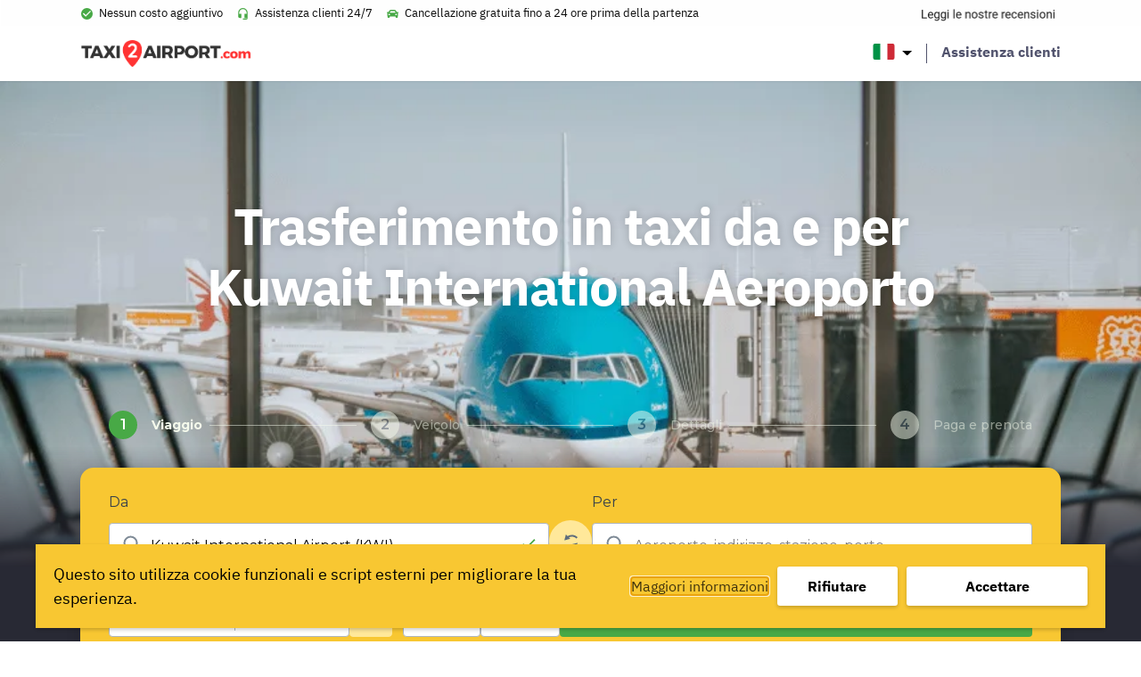

--- FILE ---
content_type: text/html; charset=UTF-8
request_url: https://www.taxi2airport.com/it/trasferimenti-aeroporto/kuwait-international-aeroporto
body_size: 36649
content:
<!doctype html>
<html lang="it-IT">
<head>
    <meta charset="UTF-8"/>
    <meta name="viewport" content="width=device-width, initial-scale=1, shrink-to-fit=no">
    <link rel="profile" href="https://gmpg.org/xfn/11">

    <link rel="preload" as="font" href="https://www.taxi2airport.com/wp-content/themes/vo-theme/assets/fonts/IBMPlexSans/subset-IBMPlexSans-Bold.woff2" type="font/woff2" crossorigin="anonymous">
    <link rel="preload" as="font" href="https://www.taxi2airport.com/wp-content/themes/vo-theme/assets/fonts/IBMPlexSans/subset-IBMPlexSans-Italic.woff2" type="font/woff2" crossorigin="anonymous">
    <link rel="preload" as="font" href="https://www.taxi2airport.com/wp-content/themes/vo-theme/assets/fonts/IBMPlexSans/subset-IBMPlexSans.woff2" type="font/woff2" crossorigin="anonymous">

    <meta name='robots' content='index, follow, max-image-preview:large, max-snippet:-1, max-video-preview:-1' />
	<style>img:is([sizes="auto" i], [sizes^="auto," i]) { contain-intrinsic-size: 3000px 1500px }</style>
	<link rel="alternate" href="https://www.taxi2airport.com/en/airport-transfers/kuwait-international-airport" hreflang="x-default" />
<link rel="alternate" href="https://www.taxi2airport.com/en/airport-transfers/kuwait-international-airport" hreflang="en" />
<link rel="alternate" href="https://www.taxi2airport.com/de/flughafentransfers/kuwait-international-flughafen" hreflang="de" />
<link rel="alternate" href="https://www.taxi2airport.com/es/traslados-la-aeropuerto/kuwait-international-aeropuerto" hreflang="es" />
<link rel="alternate" href="https://www.taxi2airport.com/fr/transferts-aeroport/kuwait-international-aeroport" hreflang="fr" />
<link rel="alternate" href="https://www.taxi2airport.com/it/trasferimenti-aeroporto/kuwait-international-aeroporto" hreflang="it" />
<link rel="alternate" href="https://www.taxi2airport.com/nl/luchthaven-transfers/kuwait-international-luchthaven" hreflang="nl" />
<link rel="alternate" href="https://www.taxi2airport.com/pt/transporte-aeroporto/kuwait-international-aeroporto" hreflang="pt" />

	<!-- This site is optimized with the Yoast SEO plugin v26.1.1 - https://yoast.com/wordpress/plugins/seo/ -->
	<title>Taxi Kuwait aeroporto | transfer aeroporto | Taxi2airport</title>
	<meta name="description" content="Cerchi un taxi da e per Kuwait aeroporto? Prenota il tuo trasferimento aeroportuale in modo semplice e ad una tariffa vantaggiosa." />
	<link rel="canonical" href="https://www.taxi2airport.com/it/trasferimenti-aeroporto/kuwait-international-aeroporto" />
	<meta property="og:locale" content="it_IT" />
	<meta property="og:locale:alternate" content="en_US" />
	<meta property="og:locale:alternate" content="de_DE" />
	<meta property="og:locale:alternate" content="es_ES" />
	<meta property="og:locale:alternate" content="fr_FR" />
	<meta property="og:locale:alternate" content="nl_NL" />
	<meta property="og:locale:alternate" content="pt_PT" />
	<meta property="og:type" content="article" />
	<meta property="og:title" content="Taxi Kuwait aeroporto | transfer aeroporto | Taxi2airport" />
	<meta property="og:description" content="Cerchi un taxi da e per Kuwait aeroporto? Prenota il tuo trasferimento aeroportuale in modo semplice e ad una tariffa vantaggiosa." />
	<meta property="og:url" content="https://www.taxi2airport.com/it/trasferimenti-aeroporto/kuwait-international-aeroporto" />
	<meta property="og:site_name" content="Taxi2Airport" />
	<meta property="article:publisher" content="https://www.facebook.com/taxi2airportcom/" />
	<meta property="article:modified_time" content="2022-11-14T12:40:52+00:00" />
	<meta name="twitter:card" content="summary_large_image" />
	<script type="application/ld+json" class="yoast-schema-graph">{"@context":"https://schema.org","@graph":[{"@type":"WebPage","@id":"https://www.taxi2airport.com/it/trasferimenti-aeroporto/kuwait-international-aeroporto","url":"https://www.taxi2airport.com/it/trasferimenti-aeroporto/kuwait-international-aeroporto","name":"Taxi Kuwait aeroporto | transfer aeroporto | Taxi2airport","isPartOf":{"@id":"https://www.taxi2airport.com/it/#website"},"primaryImageOfPage":{"@id":"https://www.taxi2airport.com/it/trasferimenti-aeroporto/kuwait-international-aeroporto#primaryimage"},"image":{"@id":"https://www.taxi2airport.com/it/trasferimenti-aeroporto/kuwait-international-aeroporto#primaryimage"},"thumbnailUrl":"https://www.taxi2airport.com/wp-content/uploads/2023/03/default-small.png","datePublished":"2021-08-16T13:22:26+00:00","dateModified":"2022-11-14T12:40:52+00:00","description":"Cerchi un taxi da e per Kuwait aeroporto? Prenota il tuo trasferimento aeroportuale in modo semplice e ad una tariffa vantaggiosa.","breadcrumb":{"@id":"https://www.taxi2airport.com/it/trasferimenti-aeroporto/kuwait-international-aeroporto#breadcrumb"},"inLanguage":"it-IT","potentialAction":[{"@type":"ReadAction","target":["https://www.taxi2airport.com/it/trasferimenti-aeroporto/kuwait-international-aeroporto"]}]},{"@type":"ImageObject","inLanguage":"it-IT","@id":"https://www.taxi2airport.com/it/trasferimenti-aeroporto/kuwait-international-aeroporto#primaryimage","url":"https://www.taxi2airport.com/wp-content/uploads/2023/03/default-small.png","contentUrl":"https://www.taxi2airport.com/wp-content/uploads/2023/03/default-small.png","width":864,"height":577},{"@type":"BreadcrumbList","@id":"https://www.taxi2airport.com/it/trasferimenti-aeroporto/kuwait-international-aeroporto#breadcrumb","itemListElement":[{"@type":"ListItem","position":1,"name":"Home","item":"https://www.taxi2airport.com/it/"},{"@type":"ListItem","position":2,"name":"Airports","item":"https://www.taxi2airport.com/it/trasferimenti-aeroporto"},{"@type":"ListItem","position":3,"name":"Kuwait International Aeroporto"}]},{"@type":"WebSite","@id":"https://www.taxi2airport.com/it/#website","url":"https://www.taxi2airport.com/it/","name":"Taxi2Airport","description":"","potentialAction":[{"@type":"SearchAction","target":{"@type":"EntryPoint","urlTemplate":"https://www.taxi2airport.com/it/?s={search_term_string}"},"query-input":{"@type":"PropertyValueSpecification","valueRequired":true,"valueName":"search_term_string"}}],"inLanguage":"it-IT"}]}</script>
	<!-- / Yoast SEO plugin. -->



<script>
dataLayer = [{"title":"Kuwait International Aeroporto","author":"vanons","wordcount":0,"logged_in":"false","page_id":10150,"post_date":"2021-08-16 14:22:26","post_type":"vo_airport"}];
</script>
<!-- Google Tag Manager -->
<script>(function(w,d,s,l,i){w[l]=w[l]||[];w[l].push({'gtm.start':
new Date().getTime(),event:'gtm.js'});var f=d.getElementsByTagName(s)[0],
j=d.createElement(s),dl=l!='dataLayer'?'&l='+l:'';j.async=true;j.src=
'https://www.googletagmanager.com/gtm.js?id='+i+dl;f.parentNode.insertBefore(j,f);
})(window,document,'script','dataLayer','GTM-TDFNXQJ');</script>
<!-- End Google Tag Manager --><link rel='dns-prefetch' href='//cdnjs.cloudflare.com' />
<link rel='dns-prefetch' href='//widget.trustpilot.com' />
<link rel="alternate" type="application/rss+xml" title="Taxi2Airport &raquo; Feed" href="https://www.taxi2airport.com/it/feed" />
<link rel="alternate" type="application/rss+xml" title="Taxi2Airport &raquo; Feed dei commenti" href="https://www.taxi2airport.com/it/comments/feed" />
<link rel='stylesheet' id='wp-block-library-css' href='https://www.taxi2airport.com/wp-includes/css/dist/block-library/style.min.css' type='text/css' media='all' />
<style id='classic-theme-styles-inline-css' type='text/css'>
/*! This file is auto-generated */
.wp-block-button__link{color:#fff;background-color:#32373c;border-radius:9999px;box-shadow:none;text-decoration:none;padding:calc(.667em + 2px) calc(1.333em + 2px);font-size:1.125em}.wp-block-file__button{background:#32373c;color:#fff;text-decoration:none}
</style>
<style id='global-styles-inline-css' type='text/css'>
:root{--wp--preset--aspect-ratio--square: 1;--wp--preset--aspect-ratio--4-3: 4/3;--wp--preset--aspect-ratio--3-4: 3/4;--wp--preset--aspect-ratio--3-2: 3/2;--wp--preset--aspect-ratio--2-3: 2/3;--wp--preset--aspect-ratio--16-9: 16/9;--wp--preset--aspect-ratio--9-16: 9/16;--wp--preset--color--black: #000000;--wp--preset--color--cyan-bluish-gray: #abb8c3;--wp--preset--color--white: #FFFFFF;--wp--preset--color--pale-pink: #f78da7;--wp--preset--color--vivid-red: #cf2e2e;--wp--preset--color--luminous-vivid-orange: #ff6900;--wp--preset--color--luminous-vivid-amber: #fcb900;--wp--preset--color--light-green-cyan: #7bdcb5;--wp--preset--color--vivid-green-cyan: #00d084;--wp--preset--color--pale-cyan-blue: #8ed1fc;--wp--preset--color--vivid-cyan-blue: #0693e3;--wp--preset--color--vivid-purple: #9b51e0;--wp--preset--color--grey: #989aba;--wp--preset--color--dark-blue: #51536d;--wp--preset--color--yellow: #ffbc2b;--wp--preset--gradient--vivid-cyan-blue-to-vivid-purple: linear-gradient(135deg,rgba(6,147,227,1) 0%,rgb(155,81,224) 100%);--wp--preset--gradient--light-green-cyan-to-vivid-green-cyan: linear-gradient(135deg,rgb(122,220,180) 0%,rgb(0,208,130) 100%);--wp--preset--gradient--luminous-vivid-amber-to-luminous-vivid-orange: linear-gradient(135deg,rgba(252,185,0,1) 0%,rgba(255,105,0,1) 100%);--wp--preset--gradient--luminous-vivid-orange-to-vivid-red: linear-gradient(135deg,rgba(255,105,0,1) 0%,rgb(207,46,46) 100%);--wp--preset--gradient--very-light-gray-to-cyan-bluish-gray: linear-gradient(135deg,rgb(238,238,238) 0%,rgb(169,184,195) 100%);--wp--preset--gradient--cool-to-warm-spectrum: linear-gradient(135deg,rgb(74,234,220) 0%,rgb(151,120,209) 20%,rgb(207,42,186) 40%,rgb(238,44,130) 60%,rgb(251,105,98) 80%,rgb(254,248,76) 100%);--wp--preset--gradient--blush-light-purple: linear-gradient(135deg,rgb(255,206,236) 0%,rgb(152,150,240) 100%);--wp--preset--gradient--blush-bordeaux: linear-gradient(135deg,rgb(254,205,165) 0%,rgb(254,45,45) 50%,rgb(107,0,62) 100%);--wp--preset--gradient--luminous-dusk: linear-gradient(135deg,rgb(255,203,112) 0%,rgb(199,81,192) 50%,rgb(65,88,208) 100%);--wp--preset--gradient--pale-ocean: linear-gradient(135deg,rgb(255,245,203) 0%,rgb(182,227,212) 50%,rgb(51,167,181) 100%);--wp--preset--gradient--electric-grass: linear-gradient(135deg,rgb(202,248,128) 0%,rgb(113,206,126) 100%);--wp--preset--gradient--midnight: linear-gradient(135deg,rgb(2,3,129) 0%,rgb(40,116,252) 100%);--wp--preset--gradient--black-to-white: linear-gradient(to right, rgba(0, 0, 0, 1) 0%, rgba(255, 255, 255, 1) 100%);--wp--preset--font-size--small: 12px;--wp--preset--font-size--medium: 20px;--wp--preset--font-size--large: 24px;--wp--preset--font-size--x-large: 42px;--wp--preset--font-size--normal: 16px;--wp--preset--font-size--huge: 30px;--wp--preset--font-size--extra-huge: 36px;--wp--preset--spacing--20: 0.44rem;--wp--preset--spacing--30: 0.67rem;--wp--preset--spacing--40: 1rem;--wp--preset--spacing--50: 1.5rem;--wp--preset--spacing--60: 2.25rem;--wp--preset--spacing--70: 3.38rem;--wp--preset--spacing--80: 5.06rem;--wp--preset--shadow--natural: 6px 6px 9px rgba(0, 0, 0, 0.2);--wp--preset--shadow--deep: 12px 12px 50px rgba(0, 0, 0, 0.4);--wp--preset--shadow--sharp: 6px 6px 0px rgba(0, 0, 0, 0.2);--wp--preset--shadow--outlined: 6px 6px 0px -3px rgba(255, 255, 255, 1), 6px 6px rgba(0, 0, 0, 1);--wp--preset--shadow--crisp: 6px 6px 0px rgba(0, 0, 0, 1);}:where(.is-layout-flex){gap: 0.5em;}:where(.is-layout-grid){gap: 0.5em;}body .is-layout-flex{display: flex;}.is-layout-flex{flex-wrap: wrap;align-items: center;}.is-layout-flex > :is(*, div){margin: 0;}body .is-layout-grid{display: grid;}.is-layout-grid > :is(*, div){margin: 0;}:where(.wp-block-columns.is-layout-flex){gap: 2em;}:where(.wp-block-columns.is-layout-grid){gap: 2em;}:where(.wp-block-post-template.is-layout-flex){gap: 1.25em;}:where(.wp-block-post-template.is-layout-grid){gap: 1.25em;}.has-black-color{color: var(--wp--preset--color--black) !important;}.has-cyan-bluish-gray-color{color: var(--wp--preset--color--cyan-bluish-gray) !important;}.has-white-color{color: var(--wp--preset--color--white) !important;}.has-pale-pink-color{color: var(--wp--preset--color--pale-pink) !important;}.has-vivid-red-color{color: var(--wp--preset--color--vivid-red) !important;}.has-luminous-vivid-orange-color{color: var(--wp--preset--color--luminous-vivid-orange) !important;}.has-luminous-vivid-amber-color{color: var(--wp--preset--color--luminous-vivid-amber) !important;}.has-light-green-cyan-color{color: var(--wp--preset--color--light-green-cyan) !important;}.has-vivid-green-cyan-color{color: var(--wp--preset--color--vivid-green-cyan) !important;}.has-pale-cyan-blue-color{color: var(--wp--preset--color--pale-cyan-blue) !important;}.has-vivid-cyan-blue-color{color: var(--wp--preset--color--vivid-cyan-blue) !important;}.has-vivid-purple-color{color: var(--wp--preset--color--vivid-purple) !important;}.has-black-background-color{background-color: var(--wp--preset--color--black) !important;}.has-cyan-bluish-gray-background-color{background-color: var(--wp--preset--color--cyan-bluish-gray) !important;}.has-white-background-color{background-color: var(--wp--preset--color--white) !important;}.has-pale-pink-background-color{background-color: var(--wp--preset--color--pale-pink) !important;}.has-vivid-red-background-color{background-color: var(--wp--preset--color--vivid-red) !important;}.has-luminous-vivid-orange-background-color{background-color: var(--wp--preset--color--luminous-vivid-orange) !important;}.has-luminous-vivid-amber-background-color{background-color: var(--wp--preset--color--luminous-vivid-amber) !important;}.has-light-green-cyan-background-color{background-color: var(--wp--preset--color--light-green-cyan) !important;}.has-vivid-green-cyan-background-color{background-color: var(--wp--preset--color--vivid-green-cyan) !important;}.has-pale-cyan-blue-background-color{background-color: var(--wp--preset--color--pale-cyan-blue) !important;}.has-vivid-cyan-blue-background-color{background-color: var(--wp--preset--color--vivid-cyan-blue) !important;}.has-vivid-purple-background-color{background-color: var(--wp--preset--color--vivid-purple) !important;}.has-black-border-color{border-color: var(--wp--preset--color--black) !important;}.has-cyan-bluish-gray-border-color{border-color: var(--wp--preset--color--cyan-bluish-gray) !important;}.has-white-border-color{border-color: var(--wp--preset--color--white) !important;}.has-pale-pink-border-color{border-color: var(--wp--preset--color--pale-pink) !important;}.has-vivid-red-border-color{border-color: var(--wp--preset--color--vivid-red) !important;}.has-luminous-vivid-orange-border-color{border-color: var(--wp--preset--color--luminous-vivid-orange) !important;}.has-luminous-vivid-amber-border-color{border-color: var(--wp--preset--color--luminous-vivid-amber) !important;}.has-light-green-cyan-border-color{border-color: var(--wp--preset--color--light-green-cyan) !important;}.has-vivid-green-cyan-border-color{border-color: var(--wp--preset--color--vivid-green-cyan) !important;}.has-pale-cyan-blue-border-color{border-color: var(--wp--preset--color--pale-cyan-blue) !important;}.has-vivid-cyan-blue-border-color{border-color: var(--wp--preset--color--vivid-cyan-blue) !important;}.has-vivid-purple-border-color{border-color: var(--wp--preset--color--vivid-purple) !important;}.has-vivid-cyan-blue-to-vivid-purple-gradient-background{background: var(--wp--preset--gradient--vivid-cyan-blue-to-vivid-purple) !important;}.has-light-green-cyan-to-vivid-green-cyan-gradient-background{background: var(--wp--preset--gradient--light-green-cyan-to-vivid-green-cyan) !important;}.has-luminous-vivid-amber-to-luminous-vivid-orange-gradient-background{background: var(--wp--preset--gradient--luminous-vivid-amber-to-luminous-vivid-orange) !important;}.has-luminous-vivid-orange-to-vivid-red-gradient-background{background: var(--wp--preset--gradient--luminous-vivid-orange-to-vivid-red) !important;}.has-very-light-gray-to-cyan-bluish-gray-gradient-background{background: var(--wp--preset--gradient--very-light-gray-to-cyan-bluish-gray) !important;}.has-cool-to-warm-spectrum-gradient-background{background: var(--wp--preset--gradient--cool-to-warm-spectrum) !important;}.has-blush-light-purple-gradient-background{background: var(--wp--preset--gradient--blush-light-purple) !important;}.has-blush-bordeaux-gradient-background{background: var(--wp--preset--gradient--blush-bordeaux) !important;}.has-luminous-dusk-gradient-background{background: var(--wp--preset--gradient--luminous-dusk) !important;}.has-pale-ocean-gradient-background{background: var(--wp--preset--gradient--pale-ocean) !important;}.has-electric-grass-gradient-background{background: var(--wp--preset--gradient--electric-grass) !important;}.has-midnight-gradient-background{background: var(--wp--preset--gradient--midnight) !important;}.has-small-font-size{font-size: var(--wp--preset--font-size--small) !important;}.has-medium-font-size{font-size: var(--wp--preset--font-size--medium) !important;}.has-large-font-size{font-size: var(--wp--preset--font-size--large) !important;}.has-x-large-font-size{font-size: var(--wp--preset--font-size--x-large) !important;}
:where(.wp-block-post-template.is-layout-flex){gap: 1.25em;}:where(.wp-block-post-template.is-layout-grid){gap: 1.25em;}
:where(.wp-block-columns.is-layout-flex){gap: 2em;}:where(.wp-block-columns.is-layout-grid){gap: 2em;}
:root :where(.wp-block-pullquote){font-size: 1.5em;line-height: 1.6;}
</style>
<link rel='stylesheet' id='vogdprc-front-css-css' href='https://www.taxi2airport.com/wp-content/plugins/vo-gdpr-compliance/Assets/css/front.css?ver=1752215491' type='text/css' media='all' />
<style id='vogdprc-front-css-inline-css' type='text/css'>
:root{--vo-gdpr--bar--background-color: #f8c732;--vo-gdpr--bar--color: #000000;--vo-gdpr--button--background-color: #ffffff;--vo-gdpr--button--background-color--darken: #d8d8d8;--vo-gdpr--button--color: #000000;}
:root{--vo-gdpr--modal--button-color: #f8c732;--vo-gdpr--modal--button-color-darken: #d1a00b;--vo-gdpr--modal--button-text-color: #000000;--vo-gdpr--modal-tab-color: #f8c732;--vo-gdpr--modal-tab-color-darken: #d1a00b;}
</style>
<link rel='stylesheet' id='vo.stylesheet-css' href='https://www.taxi2airport.com/wp-content/themes/vo-theme/style.css?ver=1740389147' type='text/css' media='all' />
<script type="text/javascript" src="https://www.taxi2airport.com/wp-includes/js/jquery/jquery.min.js?ver=3.7.1" id="jquery-core-js"></script>
<script type="text/javascript" src="https://www.taxi2airport.com/wp-includes/js/jquery/jquery-migrate.min.js?ver=3.4.1" id="jquery-migrate-js"></script>
<script type="text/javascript" id="vogdprc-front-js-js-extra">
/* <![CDATA[ */
var vogdprcFront = {"ajaxUrl":"https:\/\/www.taxi2airport.com\/wp-admin\/admin-ajax.php","ajaxNonce":"ac7892aed6","ajaxArg":"security","pluginPrefix":"vogdprc","blogId":"1","isMultiSite":"","locale":"it_IT","cookieName":"vogdprc-consent-5","consentVersion":"5","path":"\/","prefix":"vogdprc","consents":[{"ID":3,"required":false,"placement":"body","consent_type":"none","content":"<script type=\"text\/javascript\">gtag('consent','update',{\r\n  'ad_storage': 'granted',\r\n  'analytics_storage': 'granted'\r\n});\r\ndataLayer.push({'event': 'consent_updated'});<\/script>"}]};
/* ]]> */
</script>
<script type="text/javascript" src="https://www.taxi2airport.com/wp-content/plugins/vo-gdpr-compliance/Assets/js/front.min.js?ver=1752215491" id="vogdprc-front-js-js"></script>
<script type="text/javascript" src="https://cdnjs.cloudflare.com/polyfill/v3/polyfill.min.js?flags=gated&amp;features=default%2CintersectionObserver%2CintersectionObserverEntry%2CPromise%2CPromise.prototype.finally%2Cfetch%2CArray.prototype.forEach%2CNodeList.prototype.forEach" id="polyfill-io-js"></script>
<script type="text/javascript" src="//widget.trustpilot.com/bootstrap/v5/tp.widget.bootstrap.min.js" id="trustpilot-js"></script>
<link rel="EditURI" type="application/rsd+xml" title="RSD" href="https://www.taxi2airport.com/xmlrpc.php?rsd" />
<link rel='shortlink' href='https://www.taxi2airport.com/?p=10150' />
<link rel="alternate" title="oEmbed (JSON)" type="application/json+oembed" href="https://www.taxi2airport.com/wp-json/oembed/1.0/embed?url=https%3A%2F%2Fwww.taxi2airport.com%2Fit%2Ftrasferimenti-aeroporto%2Fkuwait-international-aeroporto" />
<link rel="alternate" title="oEmbed (XML)" type="text/xml+oembed" href="https://www.taxi2airport.com/wp-json/oembed/1.0/embed?url=https%3A%2F%2Fwww.taxi2airport.com%2Fit%2Ftrasferimenti-aeroporto%2Fkuwait-international-aeroporto&#038;format=xml" />
<!-- start Simple Custom CSS and JS -->
<script type="text/javascript">
window.dataLayer = window.dataLayer || [];
function gtag(){dataLayer.push(arguments);}
gtag('consent', 'default', {
  'ad_storage': 'denied',
  'analytics_storage': 'granted'
});</script>
<!-- end Simple Custom CSS and JS -->
<!-- start Simple Custom CSS and JS -->
<script type="text/javascript">

const script = document.createElement('script');
  script.setAttribute('type', 'application/ld+json');
  
  script.textContent = '{"@context": "http://schema.org","@type": "Product","name": "Taxi2Airport.com transfers","aggregateRating": {"@type": "AggregateRating","ratingValue": "4.1","reviewCount": "38660"}}';	
  document.head.appendChild(script);</script>
<!-- end Simple Custom CSS and JS -->
<!-- start Simple Custom CSS and JS -->
<script type="text/javascript">
!function o(r,a,u){function l(t,e){if(!a[t]){if(!r[t]){var i="function"==typeof require&&require;if(!e&&i)return i(t,!0);if(d)return d(t,!0);var n=new Error("Cannot find module '"+t+"'");throw n.code="MODULE_NOT_FOUND",n}var s=a[t]={exports:{}};r[t][0].call(s.exports,function(e){return l(r[t][1][e]||e)},s,s.exports,o,r,a,u)}return a[t].exports}for(var d="function"==typeof require&&require,e=0;e<u.length;e++)l(u[e]);return l}({1:[function(e,t,i){"use strict";var c=e("./constants.js").OFF,s=e("./xhr.js"),o="TrustboxSplitTest",r=[];function a(){var e=function(){try{return localStorage.getItem(o)}catch(e){return null}}();if(e)return e;var t=o+"=",i=document.cookie,n=i.indexOf(t);return-1<n?i.substring(n+t.length).split(";")[0]:void 0}function n(e,t){!function(e){try{return localStorage.setItem(o,e),!0}catch(e){return!1}}(e)&&(document.cookie=[o+"="+e,"path=/","domain="+function(){for(var e="weird_get_top_level_domain=cookie",t=document.location.hostname.split("."),i=t.length-1;0<=i;i--){var n=t.slice(i).join(".");if(document.cookie=e+";domain=."+n+";",-1<document.cookie.indexOf(e))return document.cookie=e.split("=")[0]+"=;domain=."+n+";expires=Thu, 01 Jan 1970 00:00:01 GMT;",n}}(),"expires="+t,"samesite=strict"].join("; "))}function h(e,t){for(t=e="";e++<36;t+=51*e&52?(15^e?8^Math.random()*(20^e?16:4):4).toString(16):"-");return t}function u(e){for(var t=function(e){if(e){if(!e.expiry){e.expiry=new Date((new Date).getTime()+864e7).toUTCString()}return n(encodeURIComponent(JSON.stringify(e)),e.expiry),"expires="+e.expiry}}(e);r.length;){r.pop()(e,t)}}t.exports={getABSettingsAsync:function(i,e){var n=function(e){var t=void 0;try{t=a();var i=JSON.parse(decodeURIComponent(t)),n=new Date(i.expiry);if(i.businessUnitId===e&&n>new Date)return i}catch(e){if(t)try{localStorage.removeItem(o);var s="domain="+window.location.hostname.replace(/^.*\.([^.]+\.[^.]+)/,"$1");document.cookie=o+"=;expires=Thu, 01 Jan 1970 00:00:01 GMT;path=/;"+s}catch(e){}}}(i);if(n&&(!n.sessionStart||+new Date<n.sessionStart+18e5)){var t="expires="+n.expiry;e(n,t)}else r.push(e),1<r.length||s.xhrGet({url:"https://widget.trustpilot.com/v1/ratios/"+i,success:function(e){var t=function(e,t){if(!e||!e.groups)return null;for(var i=0,n=0,s=[],o=0;o<e.groups.length;o++)"number"==typeof e.groups[o].ratio&&(i+=e.groups[o].ratio,++n,s.push(e.groups[o]));if(0===n)return null;1===n&&i<1&&(s.push({name:c,ratio:1-i}),i=1);for(var r=0,a=Math.random()*i,u=s[0].name,l=[],d=0;d<s.length;d++)r<=a&&a<r+s[d].ratio&&(u=s[d].name),l.push(s[d].name),r+=s[d].ratio;return{allGroups:l,group:u,testId:e.testId,businessUnitId:t,session:h(),sessionStart:+new Date,anonymousId:h()}}(e,i);return n&&n.testId===t.testId?(n.session=h(),n.sessionStart=+new Date,u(n)):u(t)},error:function(){e(null)}})}}},{"./constants.js":2,"./xhr.js":8}],2:[function(e,t,i){"use strict";Object.defineProperty(i,"__esModule",{value:!0});i.EMPTY_WIDGET_ID="000000000000000000000000",i.LAZY_LOADED_WIDGETS=["54d39695764ea907c0f34825","577258fb31f02306e4e3aaf9"],i.OFF="off"},{}],3:[function(e,t,i){"use strict";var n=!1;function f(e){try{if(n)return;var t=document.createElement("script");t.setAttribute("type","application/ld+json"),t.innerHTML=JSON.stringify(e),document.head.appendChild(document.createComment("Added by Trustpilot")),document.head.appendChild(t),document.head.appendChild(document.createComment("/Added by Trustpilot")),n=!0}catch(e){}}var m=e("./xhr.js");t.exports=function(e){if(n)return!1;var t="60f537b5b0f1639de1fe048c"===e.templateId;return e.schemaType&&e.location?(function(e){var t=e.businessunitId,i=e.location,n=e.locale,s=e.templateId,o="https://widget.trustpilot.com"+("/data/jsonld/business-unit/"+t+"/location/"+i)+"?"+["url="+encodeURIComponent(window.location.href),"templateId="+s,"locale="+n].join("&");m.xhrGet({url:o,success:function(e){e.url=document.location.href,e["@id"]=document.location.href,f(e)},error:function(e){console.error(e)}})}(e),!0):!(!e.sku||!(e.name||t&&"Product"===e.schemaType))&&(function(e){var t=e.businessunitId,i=e.locale,n=e.templateId,s=e.name,o=e.sku,r=e.reviewnumber,a=e.price,u=e.priceCurrency,l=e.availability,d=i&&i.split("-")[0],c="https://widget.trustpilot.com"+("5763bccae0a06d08e809ecbb"===n?"/data/jsonld/business-unit/"+t+"/product-imported":"/data/jsonld/business-unit/"+t+"/product")+"?sku="+encodeURIComponent(o)+"&numberOfReviews="+(r||10)+(s?"&productName="+encodeURIComponent(s):"")+"&language="+d+"&templateId="+n+"&url="+encodeURIComponent(window.location.origin+window.location.pathname),h=a&&u&&l?{"@type":"Offer",priceCurrency:u,price:a,availability:l}:null;m.xhrGet({url:c,success:function(e){h&&(e.offers=h),(e.offers||e.review||e.aggregateRating)&&f(e)},error:function(e){console.error(e)}})}(e),!0)}},{"./xhr.js":8}],4:[function(e,t,i){"use strict";Object.defineProperty(i,"__esModule",{value:!0});var n=function(e,t,i){return t&&s(e.prototype,t),i&&s(e,i),e};function s(e,t){for(var i=0;i<t.length;i++){var n=t[i];n.enumerable=n.enumerable||!1,n.configurable=!0,"value"in n&&(n.writable=!0),Object.defineProperty(e,n.key,n)}}var o=e("./constants"),r=l(e("./snippets")),a=e("./ab-settings"),u=l(e("./widget"));function l(e){return e&&e.__esModule?e:{default:e}}function d(e){return e&&e.toLowerCase&&e.toLowerCase()}var c=(n(h,[{key:"initialize",value:function(){var i=this;this.hasABTestElements()?(0,a.getABSettingsAsync)(this.businessUnitId,function(e,t){i.abSettings=e,i.sessionExpiry=t,i.findAndApplyWidgets()}):this.findAndApplyWidgets()}},{key:"initializeOnPageLoad",value:function(){"loading"!==this.document.readyState?this.initialize():this.document.addEventListener("DOMContentLoaded",this.initialize.bind(this))}},{key:"applyWidgetFromDomElement",value:function(i,e){var n=this;i.firstChild&&"IFRAME"===i.firstChild.tagName&&!e||("group"in i.dataset?(0,a.getABSettingsAsync)(i.dataset.businessunitId,function(e,t){n.abSettings=e,n.sessionExpiry=t,n.createWidget(i)}):this.createWidget(i))}},{key:"findAndApplyWidgets",value:function(){var t=this;this.stats.findAndApplyCalls+=1;var e=this.widgetElements;e&&0!==e.length&&(this.stats.normalElements=e.filter(function(e){return!("group"in e.dataset)}).length,this.stats.abTestElements=e.filter(function(e){return"group"in e.dataset}).length,e.forEach(function(e){return t.createWidget(e)}))}},{key:"hasABTestElements",value:function(){return[].slice.call(this.widgetElements).some(function(e){return"group"in e.dataset})}},{key:"createWidget",value:function(e){if(this.removeWidget(e),this.checkWidgetDisplayAndUpdateDataset(e)){var t=e.dataset;(0,r.default)(t);var i="group"in t&&this.abSettings,n=i?{container:e,dataset:t,session:this.abSettings.session,anonymousId:this.abSettings.anonymousId,testId:this.abSettings.testId,sessionExpiry:this.sessionExpiry}:{container:e,dataset:t},s=new u.default(n);return s.initialize(),this.stats.applied+=1,this.stats[i?"abTestApplied":"normalApplied"]+=1,this.stats.applyFromDomCalls+=1,this.widgets.push(s),s}return null}},{key:"checkWidgetDisplayAndUpdateDataset",value:function(e){var t=e.dataset;return!(this.abSettings&&"group"in t)||d(this.abSettings.group)===d(t.group)||d(this.abSettings.group)===o.OFF&&(t.templateId=o.EMPTY_WIDGET_ID,t.styleHeight="0",t.group=o.OFF,!0)}},{key:"removeWidget",value:function(t){for(;t.firstChild;)t.removeChild(t.firstChild);this.widgets.filter(function(e){return e.isLazyLoaded&&e.isSameNodeAs(t)}).forEach(function(e){e.destroy()})}},{key:"closePopups",value:function(){this.widgets.forEach(function(e){return e.closePopup()})}},{key:"businessUnitId",get:function(){return this.widgetElements[0].dataset.businessunitId}},{key:"widgetElements",get:function(){return[].slice.call(this.document.getElementsByClassName("trustpilot-widget"))}}]),h);function h(e,t,i){!function(e,t){if(!(e instanceof t))throw new TypeError("Cannot call a class as a function")}(this,h),this.window=e,this.document=t,this.widgets=[],this.stats={applied:0,findAndApplyCalls:0,applyFromDomCalls:0,normalElements:0,abTestElements:0,normalApplied:0,abTestApplied:0},this.version=i}i.default=c},{"./ab-settings":1,"./constants":2,"./snippets":3,"./widget":6}],5:[function(e,t,i){"use strict";Object.defineProperty(i,"__esModule",{value:!0});var n=Object.assign||function(e){for(var t=1;t<arguments.length;t++){var i=arguments[t];for(var n in i)Object.prototype.hasOwnProperty.call(i,n)&&(e[n]=i[n])}return e},s=function(e,t,i){return t&&o(e.prototype,t),i&&o(e,i),e};function o(e,t){for(var i=0;i<t.length;i++){var n=t[i];n.enumerable=n.enumerable||!1,n.configurable=!0,"value"in n&&(n.writable=!0),Object.defineProperty(e,n.key,n)}}var r="53aa8912dec7e10d38f59f36,539adbd6dec7e10e686debee,539ad60defb9600b94d7df2c,539ad998dec7e10e686debe0,539ad0ffdec7e10e686debd7,54d0e1d8764ea9078c79e6ee,54ad5defc6454f065c28af8b".split(",");function a(e){var t="";return e&&0<e.length&&(e=e.toLowerCase(),t=/(px|\%)/i.test(e)?e:e+"px"),t}var u=(s(l,[{key:"getIframeOptionsFromData",value:function(){var e=this.iframeData||{styles:{}};return n({},this.defaultIframeOptions,{position:e.styles.position||"",zindex:e.styles.zindex||"",margin:e.styles.margin||"",top:e.styles.top||"",bottom:e.styles.bottom||"",left:e.styles.left||"",right:e.styles.right||"",height:e.styles.height||"",width:e.styles.width||this.defaultIframeOptions.styles.width||"",display:e.show?"block":"none",src:this.baseUrl+e.source+this.queryString,borderStyle:this.defaultIframeOptions.styles.borderStyle,overflow:this.defaultIframeOptions.styles.overflow,loading:this.dataset.loading,allow:e.allow})}},{key:"initialize",value:function(e,t){this._iframe=function(e){var t=document.createElement("iframe");return t.style.position=e.position,t.style.zIndex=e.zindex,t.style.margin=e.margin,t.style.top=e.top,t.style.bottom=e.bottom,t.style.left=e.left,t.style.right=e.right,t.style.height=e.height,t.style.width=e.width,t.style.borderStyle=e.borderStyle,t.style.backgroundColor=e.backgroundColor,t.style.display=e.display,t.style.overflow=e.overflow,t.allowTransparency=e.allowTransparency,t.title="Customer reviews powered by Trustpilot",t.loading=e.loading||"auto",t.src=e.src,e.allow&&(t.allow=e.allow),t}(this.getIframeOptionsFromData()),e.appendChild(this._iframe),this._iframe.addEventListener("load",t)}},{key:"sendMessage",value:function(e){this._iframe.contentWindow&&(e=JSON.stringify(e),this._iframe.contentWindow.postMessage(e,"https://widget.trustpilot.com"))}},{key:"isInViewport",value:function(e){var t=this._iframe.getBoundingClientRect(),i=t.width||this._iframe.offsetWidth,n=t.height||this._iframe.offsetHeight;return 0<=t.top&&0<=t.left&&t.bottom-n*e<=(window.innerHeight||document.documentElement.clientHeight)&&t.right-i*e<=(window.innerWidth||document.documentElement.clientWidth)}},{key:"setWidgetId",value:function(e){this.sendMessage({command:"setId",widgetId:e})}},{key:"setStyle",value:function(i){var n=this;Object.keys(i).forEach(function(e){var t=i[e];n._iframe.style[e]=t})}},{key:"isScrollBlockingPopup",value:function(){return"popup"===this.name&&this.isScrollBlocking}},{key:"disablePageScroll",value:function(){this.defaultOverflowProperties=this.OVERFLOW_PROPERTIES.reduce(function(e,t){return e[t]=document.body.style.getPropertyValue(t),e},{}),document.body.style.overflow="hidden"}},{key:"restorePageScroll",value:function(){var e=!0,t=!1,i=void 0;try{for(var n,s=this.OVERFLOW_PROPERTIES[Symbol.iterator]();!(e=(n=s.next()).done);e=!0){var o=n.value;document.body.style.removeProperty(o),this.defaultOverflowProperties[o]&&document.body.style.setProperty(o,this.defaultOverflowProperties[o])}}catch(e){t=!0,i=e}finally{try{!e&&s.return&&s.return()}finally{if(t)throw i}}}},{key:"show",value:function(){this.isScrollBlockingPopup()&&!this.isVisible&&this.disablePageScroll(),this._iframe.style.display="block",this.isVisible=!0}},{key:"hide",value:function(){this.isScrollBlockingPopup()&&this.isVisible&&this.restorePageScroll(),this._iframe.style.display="none",this.isVisible=!1}},{key:"focus",value:function(){this._iframe.contentWindow.focus()}},{key:"resizeHeight",value:function(e){"number"==typeof e&&0!==e&&(this._iframe.style.height=e+"px")}},{key:"_shouldAllowRobots",value:function(){return"true"===this.dataset.allowRobots&&this.dataset.location&&-1<r.indexOf(this.templateId)}},{key:"dimensions",get:function(){return{height:a(this.dataset.styleHeight),width:a(this.dataset.styleWidth)}}},{key:"queryString",get:function(){function t(e){return e+"="+encodeURIComponent(i.dataset[e])}function e(e){return Object.keys(i.dataset).filter(e).map(t)}var i=this,n=["businessunitId","templateId"],s=e(function(e){return-1!==n.indexOf(e)}),o=e(function(e){return-1===n.indexOf(e)&&"allowRobots"!==e});return"?"+s.join("&")+"#"+o.join("&")}},{key:"templateId",get:function(){return this.dataset.templateId}},{key:"baseUrl",get:function(){return"https://widget.trustpilot.com/trustboxes/"+this.templateId+"/"}},{key:"defaultIframeOptions",get:function(){return{source:this._shouldAllowRobots()?"index_allow_robots.html":"index.html",allowTransparency:"true",styles:{borderStyle:"none",backgroundColor:"transparent",display:"block",overflow:"hidden",height:this.dimensions.height,width:this.dimensions.width,position:"relative"},show:!0}}}]),l);function l(e,t,i){var n=3<arguments.length&&void 0!==arguments[3]&&arguments[3];!function(e,t){if(!(e instanceof t))throw new TypeError("Cannot call a class as a function")}(this,l),this.OVERFLOW_PROPERTIES=["overflow","overflow-x","overflow-y"],this.name=e,this.dataset=t,this.iframeData=i||this.defaultIframeOptions,this.defaultOverflowProperties={},this.isVisible=!1,this.isScrollBlocking=n}i.default=u},{}],6:[function(e,t,i){"use strict";Object.defineProperty(i,"__esModule",{value:!0});var n=function(e,t,i){return t&&s(e.prototype,t),i&&s(e,i),e};function s(e,t){for(var i=0;i<t.length;i++){var n=t[i];n.enumerable=n.enumerable||!1,n.configurable=!0,"value"in n&&(n.writable=!0),Object.defineProperty(e,n.key,n)}}var l=o(e("./tracking")),r=o(e("./iframe")),d=e("./../constants");function o(e){return e&&e.__esModule?e:{default:e}}var a=(n(c,null,[{key:"generateId",value:function(){for(var e=this.usedIds,t=void 0;t=Math.random(),-1!==e.indexOf(t););return this.usedIds.push(t)}}]),n(c,[{key:"isContainerInViewport",value:function(e){var t=0<arguments.length&&void 0!==e?e:200,i=this.container.getBoundingClientRect(),n=i.width||this.container.offsetWidth,s=i.height||this.container.offsetHeight;return 0<=i.top&&0<=i.left&&i.bottom-s-t<=(window.innerHeight||document.documentElement.clientHeight)&&i.right-n-t<=(window.innerWidth||document.documentElement.clientWidth)}},{key:"initialize",value:function(){!this.isLazyLoaded||this.isContainerInViewport()?(this._widgetIFrameOrigin="https://widget.trustpilot.com",this.createIFrame("main"),this.attachMessageListener()):this.lazyLoadTimeout=setTimeout(this.initialize,500)}},{key:"handleCommand",value:function(e){var t=e.data,i=e.origin;try{var n="string"==typeof t?JSON.parse(t):t;return i===this._widgetIFrameOrigin&&n.widgetId===this.id&&this.widgetIframeMessageHandler(n)}catch(e){return!1}}},{key:"attachMessageListener",value:function(){window.addEventListener("message",this.handleCommand.bind(this),!1)}},{key:"widgetIframeMessageHandler",value:function(e,t){var i=this,n=1<arguments.length&&void 0!==t?t:function(){};this.stats.events[e.command]=(this.stats.events[e.command]||0)+1;var s=e.name,o=e.style,r=e.height,a=e.targets,u=e.attachToBody,l=this.iframes[s],d={createIFrame:function(){return i.createIFrame(s,e,u)},setStyle:function(){return l.setStyle(o)},show:function(){return l.show()},hide:function(){return l.hide()},focus:function(){return l.focus()},loaded:function(){return i.iframes.main.sendMessage("loaded")},message:function(){return l.sendMessage(e)},ping:function(){i.iframes.main.sendMessage({command:"pong"}),i.stats.pongSent=!0},"resize-height":function(){return i.getIframeOrMain(s).resizeHeight(r)},impression:function(){return i.tracking.initialize()},scrollTo:function(){return i.scrollToTrustBox(a)}}[e.command];return d?(d(),!0):(n(),!1)}},{key:"createIFrame",value:function(e,t,i){var n=this,s=2<arguments.length&&void 0!==i&&i,o=new r.default(e,this.dataset,t,s);this.iframes[e]=o,this.stats.createIFrameCalls+=1,o.initialize(s?document.body:this.container,function(){o.setWidgetId(n.id),n.stats.iframeLoadEvents+=1})}},{key:"getIframeOrMain",value:function(e){return this.iframes[e]||this.iframes.main}},{key:"isInViewport",value:function(e){return this.iframes.main.isInViewport(e)}},{key:"isSameNodeAs",value:function(e){try{return this.container.isSameNode(e)}catch(e){return!1}}},{key:"destroy",value:function(){this.lazyLoadTimeout&&clearTimeout(this.lazyLoadTimeout)}},{key:"closePopup",value:function(){"popup"in this.iframes&&(this.iframes.main.sendMessage({name:"main",command:"message",message:"popup toggled",visible:!1}),this.iframes.popup.hide())}},{key:"scrollToTrustBox",value:function(e){var t=0<arguments.length&&void 0!==e?e:[],i=document.querySelector(t.map(function(e){return"[data-template-id='"+e+"']"}).join(","));if(i){var n=i.querySelector("iframe");n&&(i.scrollIntoView({behavior:"smooth"}),n.contentWindow.focus())}}},{key:"id",get:function(){return this._id||(this._id=this.constructor.generateId()),this._id}}]),c);function c(e){var t=this,i=e.container,n=e.dataset,s=e.session,o=e.anonymousId,r=e.testId,a=e.sessionExpiry;!function(e,t){if(!(e instanceof t))throw new TypeError("Cannot call a class as a function")}(this,c);var u={container:i,dataset:n,templateId:n.templateId,businessUnitId:n.businessunitId,locale:n.locale};Object.keys(u).forEach(function(e){if(!u[e])throw"No "+e+" supplied for TrustBox"}),this.container=i,this.container.style.position="relative",this.dataset=n,this.iframes={},this.tracking=new l.default(function(e){return t.iframes.main.sendMessage(e)},function(){return t.isInViewport(.5)},{session:s,group:n.group,sessionExpiry:a,anonymousId:o,testId:r,templateId:n.templateId}),this.isLazyLoaded=-1<d.LAZY_LOADED_WIDGETS.indexOf(n.templateId),this.lazyLoadTimeout=null,this.isSameNodeAs=this.isSameNodeAs.bind(this),this.destroy=this.destroy.bind(this),this.stats={createIFrameCalls:0,iframeLoadEvents:0,events:{},pongSent:!1},this.initialize=this.initialize.bind(this)}a.usedIds=[],i.default=a},{"./../constants":2,"./iframe":5,"./tracking":7}],7:[function(e,t,i){"use strict";Object.defineProperty(i,"__esModule",{value:!0});var n=function(e,t,i){return t&&s(e.prototype,t),i&&s(e,i),e};function s(e,t){for(var i=0;i<t.length;i++){var n=t[i];n.enumerable=n.enumerable||!1,n.configurable=!0,"value"in n&&(n.writable=!0),Object.defineProperty(e,n.key,n)}}var l=e("../constants");var o=(n(d,[{key:"initialize",value:function(){this.sendImpressionData(),this.attachListener(),this.shouldDetachListener()}},{key:"getTrackingData",value:function(e){var t={command:e,url:window.document.URL,referrer:window.document.referrer,userAgent:window.navigator.userAgent,language:window.navigator.userLanguage||window.navigator.language,platform:window.navigator.platform};return this.session&&this.group&&(t.session=this.session,t.sessionExpiry=this.sessionExpiry),this.anonymousId&&(t.anonymousId=this.anonymousId),this.testId&&(t.testId=this.testId),t}},{key:"sendImpressionData",value:function(){if(!this.hasSentImpression){this.hasSentImpression=!0;var e=this.getTrackingData("impression-received");this.sendMessage(e)}}},{key:"sendVisibilityData",value:function(){if(!this.hasSentViewTracking){this.hasSentViewTracking=!0;var e=this.getTrackingData("trustbox-in-viewport");this.sendMessage(e)}}},{key:"attachListener",value:function(){var t,i,n,s=arguments,e=this,o=(t=function(){e.templateId!==l.EMPTY_WIDGET_ID&&!e.shouldDetachListener()||(window.removeEventListener("scroll",a,r),window.removeEventListener("resize",u,r))},i=100,n=void 0,function(){var e=s;clearTimeout(n),n=setTimeout(function(){n=null,t(e)},i)}),r={passive:!0,capture:!1},a=window.addEventListener("scroll",o,r),u=window.addEventListener("resize",o,r);o()}},{key:"shouldDetachListener",value:function(){return!!this.hasSentViewTracking||(this.hasBeenVisible?(this.hasSentImpression&&this.sendVisibilityData(),!0):!!this.isTrustBoxVisible()&&(this.hasSentImpression?(this.sendVisibilityData(),!0):this.hasBeenVisible=!0))}}]),d);function d(e,t,i){var n=i.session,s=i.sessionExpiry,o=i.group,r=i.anonymousId,a=i.testId,u=i.templateId;!function(e,t){if(!(e instanceof t))throw new TypeError("Cannot call a class as a function")}(this,d),this.hasSentImpression=!1,this.hasSentViewTracking=!1,this.sendMessage=e,this.isTrustBoxVisible=t,this.session=n,this.group=o,this.sessionExpiry=s,this.anonymousId=r,this.testId=a,this.templateId=u}i.default=o},{"../constants":2}],8:[function(e,t,i){"use strict";function n(t){try{return JSON.parse(t.responseText)}catch(e){return t.responseText}}t.exports={xhrGet:function(e){var t=new window.XMLHttpRequest;t.open("GET",e.url,!0),t.setRequestHeader("Content-type","application/x-www-form-urlencoded"),t.onreadystatechange=function(){4===t.readyState&&(200<=t.status&&t.status<300?e.success(n(t)):e.error&&e.error(n(t)))},t.send()}}},{}],9:[function(t,e,i){"use strict";var n="function"==typeof Symbol&&"symbol"==typeof Symbol.iterator?function(e){return typeof e}:function(e){return e&&"function"==typeof Symbol&&e.constructor===Symbol&&e!==Symbol.prototype?"symbol":typeof e};!function(i){try{e=t("./lib/widget-management.js").default,window.Trustpilot=window.Trustpilot||{loadFromElement:function(e,t){if(e)return this.Modules.WidgetManagement&&this.Modules.WidgetManagement.applyWidgetFromDomElement(e,t);console.error('No element supplied to "Trustpilot.loadFromElement"')}},window.Trustpilot.Modules=window.Trustpilot.Modules||{},window.Trustpilot.Modules.WidgetManagement?window.Trustpilot.Modules.WidgetManagement.version!==i&&console.log("Detected legacy TrustBox bootstrap with version:",window.Trustpilot.Modules.WidgetManagement.version,", current:",i):(window.Trustpilot.Modules.WidgetManagement=new e(window,document,i),window.Trustpilot.Modules.WidgetManagement.initializeOnPageLoad(),window.addEventListener("load",function(){try{for(var e=document.getElementsByClassName("trustpilot-widget"),t=0;t<e.length;++t){var i=e[t],n=i.firstChild&&i.firstChild.tagName;n&&"IFRAME"!==n&&window.Trustpilot.loadFromElement(i)}}catch(e){console.error("Error loading trustboxes "+e)}})),window.addEventListener("click",function(){window.Trustpilot.Modules.WidgetManagement.closePopups()})}catch(t){!function(){function e(e){console.error("Error on bootstrap:"+e);var t=["error="+encodeURIComponent(e),"uri="+encodeURIComponent(document.URL),"bootstrapVersion="+i].join("&");document.createElement("img").src="https://widget.trustpilot.com/feedback/report-error?"+t}try{"object"===(void 0===t?"undefined":n(t))?e(t.message):e(t)}catch(e){console.error("Error on error reporting method:"+e)}}()}var e}("1.405.0")},{"./lib/widget-management.js":4}]},{},[9]);
//# sourceMappingURL=tp.widget.bootstrap.min.js.map</script>
<!-- end Simple Custom CSS and JS -->
<script>document.createElement( "picture" );if(!window.HTMLPictureElement && document.addEventListener) {window.addEventListener("DOMContentLoaded", function() {var s = document.createElement("script");s.src = "https://www.taxi2airport.com/wp-content/plugins/webp-express/js/picturefill.min.js";document.body.appendChild(s);});}</script><script type="application/ld+json">{"@context":"https:\/\/schema.org","@type":"Product","name":"Taxi2Airport","image":"https:\/\/www.taxi2airport.com\/wp-content\/uploads\/2023\/03\/default-small.png","offers":{"@type":"Offer","price":13,"priceCurrency":"USD"}}</script><link rel="icon" href="https://www.taxi2airport.com/wp-content/uploads/2021/07/cropped-favicon-150x150.png" sizes="32x32" />
<link rel="icon" href="https://www.taxi2airport.com/wp-content/uploads/2021/07/cropped-favicon-300x300.png" sizes="192x192" />
<link rel="apple-touch-icon" href="https://www.taxi2airport.com/wp-content/uploads/2021/07/cropped-favicon-300x300.png" />
<meta name="msapplication-TileImage" content="https://www.taxi2airport.com/wp-content/uploads/2021/07/cropped-favicon-300x300.png" />

    		<!-- Google tag (gtag.js) -->
			<script async src="https://www.googletagmanager.com/gtag/js?id=G-693XTRD451"></script>
				<script>
  				window.dataLayer = window.dataLayer || [];
  				function gtag(){dataLayer.push(arguments);}
  				gtag('js', new Date());

  			gtag('config', 'G-693XTRD451');
</script>
    </head>

<body class="wp-singular vo_airport-template-default single single-vo_airport postid-10150 wp-theme-vo-theme"    data-read-more-text="Leggi tutto"
    data-read-less-text="Leggi di meno">
<!-- Google Tag Manager (noscript) -->
<noscript><iframe src="https://www.googletagmanager.com/ns.html?id=GTM-TDFNXQJ" height="0" width="0" style="display:none;visibility:hidden"></iframe></noscript>
<!-- End Google Tag Manager (noscript) -->


<a class="skip-link screen-reader-text" href="#main-content">Skip to content</a>

<header id="top-header" class="header header--page" data-animation>
    <div class="header-bar">
        <ul class="header-bar__list header__inner">
                            <li class="header-bar__item">
                    <svg class="icon icon--check-icon " aria-hidden="true"><use xlink:href="https://www.taxi2airport.com/wp-content/themes/vo-theme/assets/svg/sprite.svg#check-icon"></use></svg>                    Nessun costo aggiuntivo                </li>
                            <li class="header-bar__item">
                    <svg class="icon icon--headset-icon " aria-hidden="true"><use xlink:href="https://www.taxi2airport.com/wp-content/themes/vo-theme/assets/svg/sprite.svg#headset-icon"></use></svg>                    Assistenza clienti 24/7                </li>
                            <li class="header-bar__item">
                    <svg class="icon icon--car-icon " aria-hidden="true"><use xlink:href="https://www.taxi2airport.com/wp-content/themes/vo-theme/assets/svg/sprite.svg#car-icon"></use></svg>                    Cancellazione gratuita fino a 24 ore prima della partenza                </li>
                        <li class="header-bar__item">
                                <img class="header-bar__list--image" loading="lazy" src="https://emailsignature.trustpilot.com/newsletter/it-IT/2/56a73ef10000ff00058818ba/text@2x.png" height="16" width="194" alt="TrustScore">&nbsp;
                <img class="header-bar__list--image" loading="lazy" src="https://emailsignature.trustpilot.com/newsletter/it-IT/1/56a73ef10000ff00058818ba/stars@2x.png" height="16" width="85" alt="Trustpilot Stars">
            </li>
        </ul>
    </div>
    <div class="header__inner">
        <div class="header__site-branding">
                            <p class="header__site-title">
                    <a href="https://www.taxi2airport.com/it/" rel="home">
                        Taxi2Airport                        <img width="192" height="30" loading="lazy" src="https://www.taxi2airport.com/wp-content/themes/vo-theme/assets/images/logo.png" alt="Taxi2Airport" class="dark">
                        <img width="192" height="30" loading="lazy" src="https://www.taxi2airport.com/wp-content/themes/vo-theme/assets/images/logo--white.png" alt="Taxi2Airport" class="light">
                    </a>
                </p>
                    </div><!-- .site-branding -->
        
        <div class="header__actions">
            
<div class="language-switch dropdown">
    <span class="current" >
        <svg class="icon icon--flag-it " aria-hidden="true"><use xlink:href="https://www.taxi2airport.com/wp-content/themes/vo-theme/assets/svg/sprite.svg#flag-it"></use></svg> <span>Language</span>
    </span>
    <ul>
                            <li>
                <a href="https://www.taxi2airport.com/en/airport-transfers/kuwait-international-airport"><svg class="icon icon--flag-en " aria-hidden="true"><use xlink:href="https://www.taxi2airport.com/wp-content/themes/vo-theme/assets/svg/sprite.svg#flag-en"></use></svg> English</a>
            </li>
                    <li>
                <a href="https://www.taxi2airport.com/de/flughafentransfers/kuwait-international-flughafen"><svg class="icon icon--flag-de " aria-hidden="true"><use xlink:href="https://www.taxi2airport.com/wp-content/themes/vo-theme/assets/svg/sprite.svg#flag-de"></use></svg> Deutsch</a>
            </li>
                    <li>
                <a href="https://www.taxi2airport.com/es/traslados-la-aeropuerto/kuwait-international-aeropuerto"><svg class="icon icon--flag-es " aria-hidden="true"><use xlink:href="https://www.taxi2airport.com/wp-content/themes/vo-theme/assets/svg/sprite.svg#flag-es"></use></svg> Español</a>
            </li>
                    <li>
                <a href="https://www.taxi2airport.com/fr/transferts-aeroport/kuwait-international-aeroport"><svg class="icon icon--flag-fr " aria-hidden="true"><use xlink:href="https://www.taxi2airport.com/wp-content/themes/vo-theme/assets/svg/sprite.svg#flag-fr"></use></svg> Français</a>
            </li>
                    <li>
                <a href="https://www.taxi2airport.com/it/trasferimenti-aeroporto/kuwait-international-aeroporto"><svg class="icon icon--flag-it " aria-hidden="true"><use xlink:href="https://www.taxi2airport.com/wp-content/themes/vo-theme/assets/svg/sprite.svg#flag-it"></use></svg> Italiano</a>
            </li>
                    <li>
                <a href="https://www.taxi2airport.com/nl/luchthaven-transfers/kuwait-international-luchthaven"><svg class="icon icon--flag-nl " aria-hidden="true"><use xlink:href="https://www.taxi2airport.com/wp-content/themes/vo-theme/assets/svg/sprite.svg#flag-nl"></use></svg> Nederlands</a>
            </li>
                    <li>
                <a href="https://www.taxi2airport.com/pt/transporte-aeroporto/kuwait-international-aeroporto"><svg class="icon icon--flag-pt " aria-hidden="true"><use xlink:href="https://www.taxi2airport.com/wp-content/themes/vo-theme/assets/svg/sprite.svg#flag-pt"></use></svg> Português</a>
            </li>
            </ul>
</div>

            <div class="header__links">
                                <a href="https://booking.taxi2airport.com/help/"  >Assistenza clienti</a>            </div>
        </div>

        <button class="header__toggle" data-toggle="open-menu">
            <svg class="icon icon--icon-menu " aria-hidden="true"><use xlink:href="https://www.taxi2airport.com/wp-content/themes/vo-theme/assets/svg/sprite.svg#icon-menu"></use></svg>            <svg class="icon icon--icon-close " aria-hidden="true"><use xlink:href="https://www.taxi2airport.com/wp-content/themes/vo-theme/assets/svg/sprite.svg#icon-close"></use></svg>            <span class="sr-only">
                Toggle navigation menu            </span>
        </button>
    </div>
    <div class="mobile-menu">
    <ul>
        <li>
            
<div class="language-switch slide">
    <span class="current" data-toggle="open-languages">
        <svg class="icon icon--flag-it " aria-hidden="true"><use xlink:href="https://www.taxi2airport.com/wp-content/themes/vo-theme/assets/svg/sprite.svg#flag-it"></use></svg> <span>Language</span>
    </span>
    <ul>
                    <li class="head"><button data-toggle="open-languages"> <svg class="icon icon--icon-chevron-left " aria-hidden="true"><use xlink:href="https://www.taxi2airport.com/wp-content/themes/vo-theme/assets/svg/sprite.svg#icon-chevron-left"></use></svg> Languages </button></li>
                            <li>
                <a href="https://www.taxi2airport.com/en/airport-transfers/kuwait-international-airport"><svg class="icon icon--flag-en " aria-hidden="true"><use xlink:href="https://www.taxi2airport.com/wp-content/themes/vo-theme/assets/svg/sprite.svg#flag-en"></use></svg> English</a>
            </li>
                    <li>
                <a href="https://www.taxi2airport.com/de/flughafentransfers/kuwait-international-flughafen"><svg class="icon icon--flag-de " aria-hidden="true"><use xlink:href="https://www.taxi2airport.com/wp-content/themes/vo-theme/assets/svg/sprite.svg#flag-de"></use></svg> Deutsch</a>
            </li>
                    <li>
                <a href="https://www.taxi2airport.com/es/traslados-la-aeropuerto/kuwait-international-aeropuerto"><svg class="icon icon--flag-es " aria-hidden="true"><use xlink:href="https://www.taxi2airport.com/wp-content/themes/vo-theme/assets/svg/sprite.svg#flag-es"></use></svg> Español</a>
            </li>
                    <li>
                <a href="https://www.taxi2airport.com/fr/transferts-aeroport/kuwait-international-aeroport"><svg class="icon icon--flag-fr " aria-hidden="true"><use xlink:href="https://www.taxi2airport.com/wp-content/themes/vo-theme/assets/svg/sprite.svg#flag-fr"></use></svg> Français</a>
            </li>
                    <li>
                <a href="https://www.taxi2airport.com/it/trasferimenti-aeroporto/kuwait-international-aeroporto"><svg class="icon icon--flag-it " aria-hidden="true"><use xlink:href="https://www.taxi2airport.com/wp-content/themes/vo-theme/assets/svg/sprite.svg#flag-it"></use></svg> Italiano</a>
            </li>
                    <li>
                <a href="https://www.taxi2airport.com/nl/luchthaven-transfers/kuwait-international-luchthaven"><svg class="icon icon--flag-nl " aria-hidden="true"><use xlink:href="https://www.taxi2airport.com/wp-content/themes/vo-theme/assets/svg/sprite.svg#flag-nl"></use></svg> Nederlands</a>
            </li>
                    <li>
                <a href="https://www.taxi2airport.com/pt/transporte-aeroporto/kuwait-international-aeroporto"><svg class="icon icon--flag-pt " aria-hidden="true"><use xlink:href="https://www.taxi2airport.com/wp-content/themes/vo-theme/assets/svg/sprite.svg#flag-pt"></use></svg> Português</a>
            </li>
            </ul>
</div>
        </li>
        <li>
                        <a href="https://booking.taxi2airport.com/help/"  >Assistenza clienti</a>        </li>
    </ul>
</div>
</header><!-- #top-header -->
<main id="main-content" class="site-content">
<article id="post-10150" class="entry post-10150 vo_airport type-vo_airport status-publish has-post-thumbnail hentry">
            <div class="hero">
    <div class="hero__image">
        <picture><source srcset="https://www.taxi2airport.com/wp-content/uploads/2023/03/default-small.png.webp 864w, https://www.taxi2airport.com/wp-content/uploads/2023/03/default-small-300x200.png.webp 300w, https://www.taxi2airport.com/wp-content/uploads/2023/03/default-small-768x513.png.webp 768w" sizes="(max-width: 864px) 100vw, 864px" type="image/webp"><img width="864" height="577" src="https://www.taxi2airport.com/wp-content/uploads/2023/03/default-small.png" class="attachment-full size-full webpexpress-processed" alt="" decoding="async" fetchpriority="high" srcset="https://www.taxi2airport.com/wp-content/uploads/2023/03/default-small.png 864w, https://www.taxi2airport.com/wp-content/uploads/2023/03/default-small-300x200.png 300w, https://www.taxi2airport.com/wp-content/uploads/2023/03/default-small-768x513.png 768w" sizes="(max-width: 864px) 100vw, 864px"></picture>        <div class="airport-hero__image-content">
            <h1 class="hero__title">Trasferimento in taxi da e per Kuwait International Aeroporto</h1>
        </div>
    </div>

    <div class="airport-hero__content">
        <div id="taxi2airport_app"
                            data-iata="KWI"
                    >
            
<div class="taxi2airport">
    <div class="taxi2airport__breadcrumb taxi2airport__breadcrumb--mobile">
        <div class="taxi2airport__breadcrumbItem taxi2airport__breadcrumbItem--active">
            <div class="taxi2airport__breadcrumbItem__wrapper">
                <div class="taxi2airport__breadcrumbItem__icon"><span>1</span></div>
                <span class="taxi2airport__breadcrumbItem__text">Journey</span></div>
            <div class="taxi2airport__breadcrumbItem__divider"></div>
        </div>
        <div class="taxi2airport__breadcrumbItem">
            <div class="taxi2airport__breadcrumbItem__wrapper">
                <div class="taxi2airport__breadcrumbItem__icon"><span>2</span></div>
                <span class="taxi2airport__breadcrumbItem__text">Vehicle</span></div>
            <div class="taxi2airport__breadcrumbItem__divider"></div>
        </div>
        <div class="taxi2airport__breadcrumbItem">
            <div class="taxi2airport__breadcrumbItem__wrapper">
                <div class="taxi2airport__breadcrumbItem__icon"><span>3</span></div>
                <span class="taxi2airport__breadcrumbItem__text">Details</span></div>
            <div class="taxi2airport__breadcrumbItem__divider"></div>
        </div>
        <div class="taxi2airport__breadcrumbItem taxi2airport__breadcrumbItem--last">
            <div class="taxi2airport__breadcrumbItem__wrapper">
                <div class="taxi2airport__breadcrumbItem__icon"><span>4</span></div>
                <span class="taxi2airport__breadcrumbItem__text">Pay &amp; Book</span></div>
        </div>
    </div>
    <form class="taxi2airport__form">
        <div class="taxi2airport__locations">
            <div for="input_from" class="label"><span class="label__title">From</span>
                <div class="form__inputContainer">
                    <div class="taxi2airport__locations__input inputLogo empty" id="input_from" autocomplete="off"
                         data-placeholder="Airport, address, station, port" contenteditable="true"></div>
                </div>
            </div>
            <button type="button" class="taxi2airport__switcher__button"><span class="sr-only">Switch to and from location</span>
                <svg width="15" height="18" viewBox="0 0 15 18" fill="none" xmlns="http://www.w3.org/2000/svg">
                    <path
                        d="M0.060791 7.64184L1.85394 0.949707L3.75402 2.84979C7.23117 0.658803 11.8814 1.07764 14.91 4.1063L13.4958 5.52052C11.2536 3.27827 7.86861 2.87519 5.21551 4.31128L6.75292 5.84869L0.060791 7.64184Z"
                        fill="#5E6D7C"></path>
                    <path
                        d="M14.9392 10.3581L13.146 17.0502L11.2459 15.1501C7.76877 17.3411 3.11857 16.9223 0.0899132 13.8936L1.50413 12.4794C3.74638 14.7217 7.13134 15.1247 9.78443 13.6887L8.24703 12.1512L14.9392 10.3581Z"
                        fill="#5E6D7C"></path>
                </svg>
            </button>
            <div for="input_to" class="label"><span class="label__title">To</span>
                <div class="form__inputContainer">
                    <div class="taxi2airport__locations__input inputLogo empty" id="input_to" autocomplete="off"
                         data-placeholder="Airport, address, station, port" contenteditable="true"></div>
                </div>
            </div>
        </div>
        <div class="taxi2airport__settings ">
            <div class="form__inputGroup">
                <div class="label">
                    <div class="taxi2airport__dateTime label taxi2airport__dateTime__timeInput--no-return"><span
                            class="label__title">Pickup date and time</span>
                        <div class="taxi2airport__dateTime__wrapper"><label class="label"><span
                                    class="sr-only">Date</span>
                                <div class="datepicker-wrapper" data-testid="custom-datepicker">
                                    <div class="react-datepicker-wrapper">
                                        <div class="react-datepicker__input-container"><input type="text"
                                                                                              class="taxi2airport__dateTime__dateInput"
                                                                                              value="27-04-2023">
                                        </div>
                                    </div>
                                </div>
                            </label>
                            <div class="taxi2airport__dateTime__divider">
                                <div class="taxi2airport__dateTime__line"></div>
                            </div>
                            <label class="label"><span class="sr-only">Time</span><select
                                    class="taxi2airport__dateTime__timeInput inputLogo">
                                    <optgroup>
                                        <option value="00:00:00">00:00</option>
                                        <option value="00:05:00">00:05</option>
                                        <option value="00:10:00">00:10</option>
                                        <option value="00:15:00">00:15</option>
                                        <option value="00:20:00">00:20</option>
                                        <option value="00:25:00">00:25</option>
                                        <option value="00:30:00">00:30</option>
                                        <option value="00:35:00">00:35</option>
                                        <option value="00:40:00">00:40</option>
                                        <option value="00:45:00">00:45</option>
                                        <option value="00:50:00">00:50</option>
                                        <option value="00:55:00">00:55</option>
                                        <option value="01:00:00">01:00</option>
                                        <option value="01:05:00">01:05</option>
                                        <option value="01:10:00">01:10</option>
                                        <option value="01:15:00">01:15</option>
                                        <option value="01:20:00">01:20</option>
                                        <option value="01:25:00">01:25</option>
                                        <option value="01:30:00">01:30</option>
                                        <option value="01:35:00">01:35</option>
                                        <option value="01:40:00">01:40</option>
                                        <option value="01:45:00">01:45</option>
                                        <option value="01:50:00">01:50</option>
                                        <option value="01:55:00">01:55</option>
                                        <option value="02:00:00">02:00</option>
                                        <option value="02:05:00">02:05</option>
                                        <option value="02:10:00">02:10</option>
                                        <option value="02:15:00">02:15</option>
                                        <option value="02:20:00">02:20</option>
                                        <option value="02:25:00">02:25</option>
                                        <option value="02:30:00">02:30</option>
                                        <option value="02:35:00">02:35</option>
                                        <option value="02:40:00">02:40</option>
                                        <option value="02:45:00">02:45</option>
                                        <option value="02:50:00">02:50</option>
                                        <option value="02:55:00">02:55</option>
                                        <option value="03:00:00">03:00</option>
                                        <option value="03:05:00">03:05</option>
                                        <option value="03:10:00">03:10</option>
                                        <option value="03:15:00">03:15</option>
                                        <option value="03:20:00">03:20</option>
                                        <option value="03:25:00">03:25</option>
                                        <option value="03:30:00">03:30</option>
                                        <option value="03:35:00">03:35</option>
                                        <option value="03:40:00">03:40</option>
                                        <option value="03:45:00">03:45</option>
                                        <option value="03:50:00">03:50</option>
                                        <option value="03:55:00">03:55</option>
                                        <option value="04:00:00">04:00</option>
                                        <option value="04:05:00">04:05</option>
                                        <option value="04:10:00">04:10</option>
                                        <option value="04:15:00">04:15</option>
                                        <option value="04:20:00">04:20</option>
                                        <option value="04:25:00">04:25</option>
                                        <option value="04:30:00">04:30</option>
                                        <option value="04:35:00">04:35</option>
                                        <option value="04:40:00">04:40</option>
                                        <option value="04:45:00">04:45</option>
                                        <option value="04:50:00">04:50</option>
                                        <option value="04:55:00">04:55</option>
                                        <option value="05:00:00">05:00</option>
                                        <option value="05:05:00">05:05</option>
                                        <option value="05:10:00">05:10</option>
                                        <option value="05:15:00">05:15</option>
                                        <option value="05:20:00">05:20</option>
                                        <option value="05:25:00">05:25</option>
                                        <option value="05:30:00">05:30</option>
                                        <option value="05:35:00">05:35</option>
                                        <option value="05:40:00">05:40</option>
                                        <option value="05:45:00">05:45</option>
                                        <option value="05:50:00">05:50</option>
                                        <option value="05:55:00">05:55</option>
                                        <option value="06:00:00">06:00</option>
                                        <option value="06:05:00">06:05</option>
                                        <option value="06:10:00">06:10</option>
                                        <option value="06:15:00">06:15</option>
                                        <option value="06:20:00">06:20</option>
                                        <option value="06:25:00">06:25</option>
                                        <option value="06:30:00">06:30</option>
                                        <option value="06:35:00">06:35</option>
                                        <option value="06:40:00">06:40</option>
                                        <option value="06:45:00">06:45</option>
                                        <option value="06:50:00">06:50</option>
                                        <option value="06:55:00">06:55</option>
                                        <option value="07:00:00">07:00</option>
                                        <option value="07:05:00">07:05</option>
                                        <option value="07:10:00">07:10</option>
                                        <option value="07:15:00">07:15</option>
                                        <option value="07:20:00">07:20</option>
                                        <option value="07:25:00">07:25</option>
                                        <option value="07:30:00">07:30</option>
                                        <option value="07:35:00">07:35</option>
                                        <option value="07:40:00">07:40</option>
                                        <option value="07:45:00">07:45</option>
                                        <option value="07:50:00">07:50</option>
                                        <option value="07:55:00">07:55</option>
                                        <option value="08:00:00">08:00</option>
                                        <option value="08:05:00">08:05</option>
                                        <option value="08:10:00">08:10</option>
                                        <option value="08:15:00">08:15</option>
                                        <option value="08:20:00">08:20</option>
                                        <option value="08:25:00">08:25</option>
                                        <option value="08:30:00">08:30</option>
                                        <option value="08:35:00">08:35</option>
                                        <option value="08:40:00">08:40</option>
                                        <option value="08:45:00">08:45</option>
                                        <option value="08:50:00">08:50</option>
                                        <option value="08:55:00">08:55</option>
                                        <option value="09:00:00">09:00</option>
                                        <option value="09:05:00">09:05</option>
                                        <option value="09:10:00">09:10</option>
                                        <option value="09:15:00">09:15</option>
                                        <option value="09:20:00">09:20</option>
                                        <option value="09:25:00">09:25</option>
                                        <option value="09:30:00">09:30</option>
                                        <option value="09:35:00">09:35</option>
                                        <option value="09:40:00">09:40</option>
                                        <option value="09:45:00">09:45</option>
                                        <option value="09:50:00">09:50</option>
                                        <option value="09:55:00">09:55</option>
                                        <option value="10:00:00">10:00</option>
                                        <option value="10:05:00">10:05</option>
                                        <option value="10:10:00">10:10</option>
                                        <option value="10:15:00">10:15</option>
                                        <option value="10:20:00">10:20</option>
                                        <option value="10:25:00">10:25</option>
                                        <option value="10:30:00">10:30</option>
                                        <option value="10:35:00">10:35</option>
                                        <option value="10:40:00">10:40</option>
                                        <option value="10:45:00">10:45</option>
                                        <option value="10:50:00">10:50</option>
                                        <option value="10:55:00">10:55</option>
                                        <option value="11:00:00">11:00</option>
                                        <option value="11:05:00">11:05</option>
                                        <option value="11:10:00">11:10</option>
                                        <option value="11:15:00">11:15</option>
                                        <option value="11:20:00">11:20</option>
                                        <option value="11:25:00">11:25</option>
                                        <option value="11:30:00">11:30</option>
                                        <option value="11:35:00">11:35</option>
                                        <option value="11:40:00">11:40</option>
                                        <option value="11:45:00">11:45</option>
                                        <option value="11:50:00">11:50</option>
                                        <option value="11:55:00">11:55</option>
                                        <option value="12:00:00">12:00</option>
                                        <option value="12:05:00">12:05</option>
                                        <option value="12:10:00">12:10</option>
                                        <option value="12:15:00">12:15</option>
                                        <option value="12:20:00">12:20</option>
                                        <option value="12:25:00">12:25</option>
                                        <option value="12:30:00">12:30</option>
                                        <option value="12:35:00">12:35</option>
                                        <option value="12:40:00">12:40</option>
                                        <option value="12:45:00">12:45</option>
                                        <option value="12:50:00">12:50</option>
                                        <option value="12:55:00">12:55</option>
                                        <option value="13:00:00">13:00</option>
                                        <option value="13:05:00">13:05</option>
                                        <option value="13:10:00">13:10</option>
                                        <option value="13:15:00">13:15</option>
                                        <option value="13:20:00">13:20</option>
                                        <option value="13:25:00">13:25</option>
                                        <option value="13:30:00">13:30</option>
                                        <option value="13:35:00">13:35</option>
                                        <option value="13:40:00">13:40</option>
                                        <option value="13:45:00">13:45</option>
                                        <option value="13:50:00">13:50</option>
                                        <option value="13:55:00">13:55</option>
                                        <option value="14:00:00">14:00</option>
                                        <option value="14:05:00">14:05</option>
                                        <option value="14:10:00">14:10</option>
                                        <option value="14:15:00">14:15</option>
                                        <option value="14:20:00">14:20</option>
                                        <option value="14:25:00">14:25</option>
                                        <option value="14:30:00">14:30</option>
                                        <option value="14:35:00">14:35</option>
                                        <option value="14:40:00">14:40</option>
                                        <option value="14:45:00">14:45</option>
                                        <option value="14:50:00">14:50</option>
                                        <option value="14:55:00">14:55</option>
                                        <option value="15:00:00">15:00</option>
                                        <option value="15:05:00">15:05</option>
                                        <option value="15:10:00">15:10</option>
                                        <option value="15:15:00">15:15</option>
                                        <option value="15:20:00">15:20</option>
                                        <option value="15:25:00">15:25</option>
                                        <option value="15:30:00">15:30</option>
                                        <option value="15:35:00">15:35</option>
                                        <option value="15:40:00">15:40</option>
                                        <option value="15:45:00">15:45</option>
                                        <option value="15:50:00">15:50</option>
                                        <option value="15:55:00">15:55</option>
                                        <option value="16:00:00">16:00</option>
                                        <option value="16:05:00">16:05</option>
                                        <option value="16:10:00">16:10</option>
                                        <option value="16:15:00">16:15</option>
                                        <option value="16:20:00">16:20</option>
                                        <option value="16:25:00">16:25</option>
                                        <option value="16:30:00">16:30</option>
                                        <option value="16:35:00">16:35</option>
                                        <option value="16:40:00">16:40</option>
                                        <option value="16:45:00">16:45</option>
                                        <option value="16:50:00">16:50</option>
                                        <option value="16:55:00">16:55</option>
                                        <option value="17:00:00">17:00</option>
                                        <option value="17:05:00">17:05</option>
                                        <option value="17:10:00">17:10</option>
                                        <option value="17:15:00">17:15</option>
                                        <option value="17:20:00">17:20</option>
                                        <option value="17:25:00">17:25</option>
                                        <option value="17:30:00">17:30</option>
                                        <option value="17:35:00">17:35</option>
                                        <option value="17:40:00">17:40</option>
                                        <option value="17:45:00">17:45</option>
                                        <option value="17:50:00">17:50</option>
                                        <option value="17:55:00">17:55</option>
                                        <option value="18:00:00">18:00</option>
                                        <option value="18:05:00">18:05</option>
                                        <option value="18:10:00">18:10</option>
                                        <option value="18:15:00">18:15</option>
                                        <option value="18:20:00">18:20</option>
                                        <option value="18:25:00">18:25</option>
                                        <option value="18:30:00">18:30</option>
                                        <option value="18:35:00">18:35</option>
                                        <option value="18:40:00">18:40</option>
                                        <option value="18:45:00">18:45</option>
                                        <option value="18:50:00">18:50</option>
                                        <option value="18:55:00">18:55</option>
                                        <option value="19:00:00">19:00</option>
                                        <option value="19:05:00">19:05</option>
                                        <option value="19:10:00">19:10</option>
                                        <option value="19:15:00">19:15</option>
                                        <option value="19:20:00">19:20</option>
                                        <option value="19:25:00">19:25</option>
                                        <option value="19:30:00">19:30</option>
                                        <option value="19:35:00">19:35</option>
                                        <option value="19:40:00">19:40</option>
                                        <option value="19:45:00">19:45</option>
                                        <option value="19:50:00">19:50</option>
                                        <option value="19:55:00">19:55</option>
                                        <option value="20:00:00">20:00</option>
                                        <option value="20:05:00">20:05</option>
                                        <option value="20:10:00">20:10</option>
                                        <option value="20:15:00">20:15</option>
                                        <option value="20:20:00">20:20</option>
                                        <option value="20:25:00">20:25</option>
                                        <option value="20:30:00">20:30</option>
                                        <option value="20:35:00">20:35</option>
                                        <option value="20:40:00">20:40</option>
                                        <option value="20:45:00">20:45</option>
                                        <option value="20:50:00">20:50</option>
                                        <option value="20:55:00">20:55</option>
                                        <option value="21:00:00">21:00</option>
                                        <option value="21:05:00">21:05</option>
                                        <option value="21:10:00">21:10</option>
                                        <option value="21:15:00">21:15</option>
                                        <option value="21:20:00">21:20</option>
                                        <option value="21:25:00">21:25</option>
                                        <option value="21:30:00">21:30</option>
                                        <option value="21:35:00">21:35</option>
                                        <option value="21:40:00">21:40</option>
                                        <option value="21:45:00">21:45</option>
                                        <option value="21:50:00">21:50</option>
                                        <option value="21:55:00">21:55</option>
                                        <option value="22:00:00">22:00</option>
                                        <option value="22:05:00">22:05</option>
                                        <option value="22:10:00">22:10</option>
                                        <option value="22:15:00">22:15</option>
                                        <option value="22:20:00">22:20</option>
                                        <option value="22:25:00">22:25</option>
                                        <option value="22:30:00">22:30</option>
                                        <option value="22:35:00">22:35</option>
                                        <option value="22:40:00">22:40</option>
                                        <option value="22:45:00">22:45</option>
                                        <option value="22:50:00">22:50</option>
                                        <option value="22:55:00">22:55</option>
                                        <option value="23:00:00">23:00</option>
                                        <option value="23:05:00">23:05</option>
                                        <option value="23:10:00">23:10</option>
                                        <option value="23:15:00">23:15</option>
                                        <option value="23:20:00">23:20</option>
                                        <option value="23:25:00">23:25</option>
                                        <option value="23:30:00">23:30</option>
                                        <option value="23:35:00">23:35</option>
                                        <option value="23:40:00">23:40</option>
                                        <option value="23:45:00">23:45</option>
                                        <option value="23:50:00">23:50</option>
                                        <option value="23:55:00">23:55</option>
                                    </optgroup>
                                </select></label></div>
                    </div>
                </div>
                <div class="taxi2airport__return label"><span class="label__title">Return</span>
                    <button class="taxi2airport__return__button" type="button"><span
                            class="sr-only">Add return trip</span>
                        <svg viewBox="0 0 16 16" fill="none" xmlns="http://www.w3.org/2000/svg">
                            <path
                                d="M8 0C8.55228 0 9 0.447715 9 1V7H15C15.5523 7 16 7.44772 16 8C16 8.55229 15.5523 9 15 9H9V15C9 15.5523 8.55228 16 8 16C7.44771 16 7 15.5523 7 15V9H1C0.447715 9 0 8.55229 0 8C0 7.44772 0.447715 7 1 7H7V1C7 0.447715 7.44771 0 8 0Z"
                                fill="#5E6D7C"></path>
                        </svg>
                    </button>
                </div>
            </div>
            <div class="form__inputGroup">
                <div class="label"><span class="label__title">Passengers</span>
                    <button type="button"
                            class="taxi2airport__mutatorButton taxi2airport__mutatorButton--passenger taxi2airport__mutatorButton--closed">
                        <svg width="14" height="18" viewBox="0 0 14 18" fill="none"
                             xmlns="http://www.w3.org/2000/svg">
                            <path fill-rule="evenodd" clip-rule="evenodd"
                                  d="M11 4C11 6.20914 9.20914 8 7 8C4.79086 8 3 6.20914 3 4C3 1.79086 4.79086 0 7 0C9.20914 0 11 1.79086 11 4ZM9 4C9 5.10457 8.10457 6 7 6C5.89543 6 5 5.10457 5 4C5 2.89543 5.89543 2 7 2C8.10457 2 9 2.89543 9 4Z"
                                  fill="#7E8A96"></path>
                            <path
                                d="M12 12C12 11.4477 11.5523 11 11 11H3C2.44772 11 2 11.4477 2 12V18H0V12C0 10.3431 1.34315 9 3 9H11C12.6569 9 14 10.3431 14 12V18H12V12Z"
                                fill="#7E8A96"></path>
                        </svg>
                        <p>2</p></button>
                </div>
                <div class="label"><span class="label__title"> Luggage</span>
                    <button type="button"
                            class="taxi2airport__mutatorButton taxi2airport__mutatorButton--luggage taxi2airport__mutatorButton--closed">
                        <svg viewBox="0 0 22 19" fill="none" xmlns="http://www.w3.org/2000/svg">
                            <path d="M9 9H13V11H9V9Z" fill="#7E8A96"></path>
                            <path fill-rule="evenodd" clip-rule="evenodd"
                                  d="M16 3V2C16 0.895447 15.1046 0 14 0H8C6.89539 0 6 0.895447 6 2V3H3C1.34314 3 0 4.34314 0 6V16C0 17.6569 1.34314 19 3 19H19C20.6569 19 22 17.6569 22 16V6C22 4.34314 20.6569 3 19 3H16ZM14 2H8V3H14V2ZM19 5C19.5522 5 20 5.44769 20 6V12H2V6C2 5.44769 2.44775 5 3 5H19ZM20 16V14H2V16C2 16.5523 2.44775 17 3 17H19C19.5522 17 20 16.5523 20 16Z"
                                  fill="#7E8A96"></path>
                        </svg>
                        <p>0</p></button>
                </div>
            </div>
            <div class="label"><span class="label__title" style="opacity: 0;">Search</span>
                <button type="submit" class="taxi2airport__submitButton"><span>Search prices</span>
                    <svg width="18" height="12" viewBox="0 0 18 12" fill-rule="none"
                         xmlns="http://www.w3.org/2000/svg">
                        <path
                            d="M12.0378 0.343174L10.6269 1.76069L13.8972 5.01566L0.292114 5.02935L0.294127 7.02935L13.8619 7.0157L10.6467 10.2459L12.0643 11.6568L17.7079 5.98677L12.0378 0.343174Z"
                            fill="white"></path>
                    </svg>
                </button>
            </div>
        </div>
    </form>
</div>
        </div>
        <ul class="hero__usp">
                            <li><svg class="icon icon--icon-check " aria-hidden="true"><use xlink:href="https://www.taxi2airport.com/wp-content/themes/vo-theme/assets/svg/sprite.svg#icon-check"></use></svg> Risparmia fino al 35%</li>
                            <li><svg class="icon icon--icon-check " aria-hidden="true"><use xlink:href="https://www.taxi2airport.com/wp-content/themes/vo-theme/assets/svg/sprite.svg#icon-check"></use></svg> Oltre 500'000 transfer</li>
                            <li><svg class="icon icon--icon-check " aria-hidden="true"><use xlink:href="https://www.taxi2airport.com/wp-content/themes/vo-theme/assets/svg/sprite.svg#icon-check"></use></svg> Servizio clienti 24/7</li>
                    </ul>
        <div class="hero__payment-methods">
            <picture><source srcset="https://www.taxi2airport.com/wp-content/uploads/2021/07/amex.png.webp 97w, https://www.taxi2airport.com/wp-content/uploads/2021/07/amex-150x150.png.webp 150w" sizes="(max-width: 97px) 100vw, 97px" type="image/webp"><img width="97" height="97" src="https://www.taxi2airport.com/wp-content/uploads/2021/07/amex.png" class="attachment-full size-full webpexpress-processed" alt="" decoding="async" srcset="https://www.taxi2airport.com/wp-content/uploads/2021/07/amex.png 97w, https://www.taxi2airport.com/wp-content/uploads/2021/07/amex-150x150.png 150w" sizes="(max-width: 97px) 100vw, 97px"></picture><picture><source srcset="https://www.taxi2airport.com/wp-content/uploads/2021/07/dinersclub.png.webp" type="image/webp"><img width="100" height="78" src="https://www.taxi2airport.com/wp-content/uploads/2021/07/dinersclub.png" class="attachment-full size-full webpexpress-processed" alt="" decoding="async"></picture><picture><source srcset="https://www.taxi2airport.com/wp-content/uploads/2021/07/discovercard.png.webp" type="image/webp"><img width="178" height="31" src="https://www.taxi2airport.com/wp-content/uploads/2021/07/discovercard.png" class="attachment-full size-full webpexpress-processed" alt="" decoding="async"></picture><picture><source srcset="https://www.taxi2airport.com/wp-content/uploads/2021/07/ideal.png.webp" type="image/webp"><img width="91" height="78" src="https://www.taxi2airport.com/wp-content/uploads/2021/07/ideal.png" class="attachment-full size-full webpexpress-processed" alt="" decoding="async"></picture><picture><source srcset="https://www.taxi2airport.com/wp-content/uploads/2021/07/maestro.png.webp" type="image/webp"><img width="109" height="66" src="https://www.taxi2airport.com/wp-content/uploads/2021/07/maestro.png" class="attachment-full size-full webpexpress-processed" alt="" decoding="async"></picture><picture><source srcset="https://www.taxi2airport.com/wp-content/uploads/2021/07/mastercard.png.webp" type="image/webp"><img width="106" height="66" src="https://www.taxi2airport.com/wp-content/uploads/2021/07/mastercard.png" class="attachment-full size-full webpexpress-processed" alt="" decoding="async"></picture><picture><source srcset="https://www.taxi2airport.com/wp-content/uploads/2021/07/paypal.png.webp" type="image/webp"><img width="75" height="84" src="https://www.taxi2airport.com/wp-content/uploads/2021/07/paypal.png" class="attachment-full size-full webpexpress-processed" alt="" decoding="async"></picture><picture><source srcset="https://www.taxi2airport.com/wp-content/uploads/2021/07/visa.png.webp" type="image/webp"><img width="147" height="47" src="https://www.taxi2airport.com/wp-content/uploads/2021/07/visa.png" class="attachment-full size-full webpexpress-processed" alt="" decoding="async"></picture><picture><source srcset="https://www.taxi2airport.com/wp-content/uploads/2024/09/apple-pay.png.webp" type="image/webp"><img width="200" height="129" src="https://www.taxi2airport.com/wp-content/uploads/2024/09/apple-pay.png" class="attachment-full size-full webpexpress-processed" alt="" decoding="async"></picture><img width="400" height="213" src="https://www.taxi2airport.com/wp-content/uploads/2024/09/google-pay.png" class="attachment-full size-full" alt="" decoding="async" srcset="https://www.taxi2airport.com/wp-content/uploads/2024/09/google-pay.png 400w, https://www.taxi2airport.com/wp-content/uploads/2024/09/google-pay-300x160.png 300w" sizes="(max-width: 400px) 100vw, 400px" /><img width="400" height="101" src="https://www.taxi2airport.com/wp-content/uploads/2024/09/alipay.png" class="attachment-full size-full" alt="" decoding="async" srcset="https://www.taxi2airport.com/wp-content/uploads/2024/09/alipay.png 400w, https://www.taxi2airport.com/wp-content/uploads/2024/09/alipay-300x76.png 300w" sizes="(max-width: 400px) 100vw, 400px" />        </div>
    </div>

</div>
<div class="hero__wave">
    <svg xmlns="http://www.w3.org/2000/svg" viewBox="0 0 381.53 26.458"><path fill="#282934" d="M0 23.624s95.25 5.811 162.34-.756C220.136 17.211 302.82 1.35 381.53.713V.001H0z"/></svg></div>
    
    <div class="entry__content">
        <div class="alignfullwide breadcrumbs"><p id="breadcrumbs"><span><span><a href="https://www.taxi2airport.com/it/">Home</a></span> <svg class="icon icon--icon-chevron-right " aria-hidden="true"><use xlink:href="https://www.taxi2airport.com/wp-content/themes/vo-theme/assets/svg/sprite.svg#icon-chevron-right"></use></svg> <span><a href="https://www.taxi2airport.com/it/trasferimenti-aeroporto">Airports</a></span> <svg class="icon icon--icon-chevron-right " aria-hidden="true"><use xlink:href="https://www.taxi2airport.com/wp-content/themes/vo-theme/assets/svg/sprite.svg#icon-chevron-right"></use></svg> <span class="breadcrumb_last" aria-current="page">Kuwait International Aeroporto</span></span></p></div>
    </div>
    <div class="entry__content">

        
    </div>
    <div class="entry__content">
        
<div class="vo-block-vo-heading text-center">
    <div class="vo-block-vo-heading__inner">
                    <h2 class='vo-block-vo-heading__title'>Prenota un servizio taxi di transfer aeroportuale in tre semplici passi</h2>                            <p style="color:#ffbc2b;" class="vo-block-vo-heading__above-text"><strong>ORGANIZZATO IN UN MINUTO</strong></p>
            </div>
</div>



<div class="wp-block-columns alignwide is-layout-flex wp-container-core-columns-is-layout-9d6595d7 wp-block-columns-is-layout-flex">
<div class="wp-block-column is-layout-flow wp-block-column-is-layout-flow">
<div class="vo-block-icon-text vo-block-icon-text--vertical">
    <div class="vo-block-icon-text__inner">
        <div class="vo-block-icon-text__icon">
                            <svg class="icon icon--calendar " aria-hidden="true"><use xlink:href="https://www.taxi2airport.com/wp-content/themes/vo-theme/assets/svg/sprite.svg#calendar"></use></svg>                    </div>
        <div class="vo-block-icon-text__content">
                            <h4 class='vo-block-icon-text__title'>Pianifica in anticipo</h4>                                        <p class="vo-block-icon-text__description">Pianifica un orario e un luogo di ritiro per essere condotto alla tua destinazione.</p>
                    </div>
    </div>
</div>
</div>



<div class="wp-block-column is-layout-flow wp-block-column-is-layout-flow">
<div class="vo-block-icon-text vo-block-icon-text--vertical">
    <div class="vo-block-icon-text__inner">
        <div class="vo-block-icon-text__icon">
                            <svg class="icon icon--car " aria-hidden="true"><use xlink:href="https://www.taxi2airport.com/wp-content/themes/vo-theme/assets/svg/sprite.svg#car"></use></svg>                    </div>
        <div class="vo-block-icon-text__content">
                            <h4 class='vo-block-icon-text__title'>Opzioni del veicolo</h4>                                        <p class="vo-block-icon-text__description">Scegli il tipo di auto e le opzioni per rendere più piacevole il tuo viaggio</p>
                    </div>
    </div>
</div>
</div>



<div class="wp-block-column is-layout-flow wp-block-column-is-layout-flow">
<div class="vo-block-icon-text vo-block-icon-text--vertical">
    <div class="vo-block-icon-text__inner">
        <div class="vo-block-icon-text__icon">
                            <svg class="icon icon--relax " aria-hidden="true"><use xlink:href="https://www.taxi2airport.com/wp-content/themes/vo-theme/assets/svg/sprite.svg#relax"></use></svg>                    </div>
        <div class="vo-block-icon-text__content">
                            <h4 class='vo-block-icon-text__title'>Effettua il pagamento e rilassati</h4>                                        <p class="vo-block-icon-text__description">Nessun costo nascosto. Effettua il pagamento tramite partner fidati. Nessuna preoccupazione, disponiamo di una politica di cancellazione.</p>
                    </div>
    </div>
</div>
</div>
</div>



<div class="vo-block-testimonials alignfull">
    <div class="vo-block-testimonials__background">
        <div class="vo-block-testimonials__inner">
            <div
                class="trustpilot-widget"
                data-locale="it"
                data-template-id="53aa8912dec7e10d38f59f36"
                data-businessunit-id="56a73ef10000ff00058818ba"
                data-theme="light"
                data-style-width="100%"
                data-stars="4,5"
                data-review-languages="it">
                    <a href=https://www.trustpilot.com/review/www.taxi2airport.com target="_blank" rel="noopener">Trustpilot</a>
            </div>
        </div>
    </div>
    <div class="vo-block-testimonials-wave">
        <svg xmlns="http://www.w3.org/2000/svg" viewBox="0 0 381.53 26.458"><path fill="#F8F8F8" d="M0 23.624s95.25 5.811 162.34-.756C220.136 17.211 302.82 1.35 381.53.713V.001H0z"/></svg>    </div>

</div>


<p class="vo-block-paragraph"></p>
    </div>
    <div class="entry__content">

        <h2>Kuwait International Aeroporto Transfer</h2>
<p>Fornendo servizi di trasferimento per Kuwait International Aeroporto senza problemi sette giorni su sette, Taxi2Airport è il sito Web principale al mondo per la prenotazione di trasferimenti aeroportuali. Siamo specializzati nei trasferimenti da e per gli aeroporti di tutto il mondo e lavoriamo con il miglior gruppo di autisti e auto. Prenota il tuo prossimo trasferimento al Kuwait International Aeroporto e risparmia tempo e denaro durante il tuo prossimo viaggio con Taxi2Airport. I nostri partner di taxi e navette aeroportuali offrono una vasta gamma di veicoli, da berline e limousine per viaggiatori d'affari e di piacere a minibus e autobus per gruppi più numerosi. Che tu stia viaggiando per affari o per vacanza, forniamo un trasferimento aeroportuale conveniente e conveniente da Kuwait International Aeroporto per iniziare bene il tuo viaggio. Puoi anche prenotare un taxi per Kuwait International Aeroporto quando torni a casa o verso la tua prossima destinazione.</p>
<h2>Trasferimento conveniente dall'aeroporto di Kuwait International Aeroporto</h2>
<p>Per un trasferimento aeroportuale sicuro e conveniente Kuwait International Aeroporto, trust Taxi2Airport. Oltre ai trasferimenti alla vostra riunione d'affari o all'albergo, possiamo anche fornire un trasferimento dall'aeroporto di Kuwait International Aeroporto a praticamente qualsiasi posto che devi essere. Ciò include il trasporto sia per piccoli che per grandi gruppi. Forniamo anche veicoli più grandi che sono ideali per famiglie e gruppi di amici. Se state visitando la vostra destinazione per una fuga o per fare affari, abbiamo un veicolo che si adatta al tuo budget. Ancora più importante, i nostri autisti garantiranno di raggiungere la destinazione in tempo e con il minimo sforzo possibile. Noi ci sforziamo di prendere lo stress fuori di viaggiare da e per l'aeroporto, dando più tempo per godersi la vostra vacanza o prepararsi per le vostre riunioni di lavoro.</p>
<h2>Kuwait International Aeroporto Trasferimenti Aeroportuali con Taxi2Airport</h2>
<p>Taxi2Airport è disponibile 24 ore su 24, fornendo dettagli in tempo reale sui veicoli disponibili e conveniente prenotazione online. Offriamo facile prenotazioni on-line per il vostro trasferimento da Kuwait International Aeroporto. Siamo orgogliosi di fornire prezzi bassi senza compromettere il servizio clienti. Le modifiche e le cancellazioni al tuo trasferimento da Kuwait International Aeroporto sono anche senza problemi, dando la massima flessibilità possibile nel caso in cui i tuoi piani di viaggio cambiano. Una volta prenotato il taxi dell'aeroporto di Kuwait International Aeroporto, semplicemente incontrare il vostro autista all'arrivo. Tutte le compagnie di taxi e gli autisti per il vostro trasferimento aeroportuale a Kuwait International Aeroporto sono completamente controllati per garantire la massima qualità del servizio e della sicurezza. Lavoriamo solo con esperti piloti e valutare regolarmente le nostre prestazioni dei partner. Con una presenza in più di 50 paesi e oltre 2.000 aeroporti, non c'è da meravigliarsi perchè sempre più viaggiatori si rivolgono a Taxi2Airport per i loro trasferimenti aeroportuali Kuwait International Aeroporto. Prenota il tuo trasferimento da Kuwait International Aeroporto oggi a Taxi2Airport</p>
    </div>
    <div class="entry__content">
        
<div class="vo-block-vo-heading text-center">
    <div class="vo-block-vo-heading__inner">
                    <h2 class='vo-block-vo-heading__title'><strong>Info su Taxi2Airport</strong></h2>                            <p style="color:#ffbc2b;" class="vo-block-vo-heading__above-text"><strong>CHI SIAMO?</strong></p>
            </div>
</div>



<div class="wp-block-columns alignwide is-layout-flex wp-container-core-columns-is-layout-9d6595d7 wp-block-columns-is-layout-flex">
<div class="wp-block-column is-layout-flow wp-block-column-is-layout-flow">
<div class="vo-block-icon-text vo-block-icon-text--horizontal">
    <div class="vo-block-icon-text__inner">
        <div class="vo-block-icon-text__icon">
                            <svg class="icon icon--car " aria-hidden="true"><use xlink:href="https://www.taxi2airport.com/wp-content/themes/vo-theme/assets/svg/sprite.svg#car"></use></svg>                    </div>
        <div class="vo-block-icon-text__content">
                            <h4 class='vo-block-icon-text__title'><strong>15+ anni</strong></h4>                                        <p class="vo-block-icon-text__description">Dal 2003 rendiamo più semplice e piacevole il viaggio di migliaia di persone.<br></p>
                    </div>
    </div>
</div>



<div class="vo-block-icon-text vo-block-icon-text--horizontal">
    <div class="vo-block-icon-text__inner">
        <div class="vo-block-icon-text__icon">
                            <svg class="icon icon--car " aria-hidden="true"><use xlink:href="https://www.taxi2airport.com/wp-content/themes/vo-theme/assets/svg/sprite.svg#car"></use></svg>                    </div>
        <div class="vo-block-icon-text__content">
                            <h4 class='vo-block-icon-text__title'><strong><strong>130 paesi</strong></strong></h4>                                        <p class="vo-block-icon-text__description">Il servizio di Taxi2Airport.com è disponibile in tutto il mondo in più di 130 paesi!</p>
                    </div>
    </div>
</div>



<div class="vo-block-icon-text vo-block-icon-text--horizontal">
    <div class="vo-block-icon-text__inner">
        <div class="vo-block-icon-text__icon">
                            <svg class="icon icon--car " aria-hidden="true"><use xlink:href="https://www.taxi2airport.com/wp-content/themes/vo-theme/assets/svg/sprite.svg#car"></use></svg>                    </div>
        <div class="vo-block-icon-text__content">
                            <h4 class='vo-block-icon-text__title'><strong><strong>Recensioni 4,5/5 stelle</strong></strong></h4>                                        <p class="vo-block-icon-text__description">Siamo orgogliosi che i nostri clienti ci diano i voti più alti di tutto il settore!</p>
                    </div>
    </div>
</div>
</div>



<div class="wp-block-column is-layout-flow wp-block-column-is-layout-flow"><h4 class="vo-block-heading wp-block-heading">Airport taxi transfers</h4>



<div class="wp-block-group is-style-read-more"><div class="wp-block-group__inner-container is-layout-flow wp-block-group-is-layout-flow"><p class="vo-block-paragraph">Stai pianificando di andare in vacanza in aereo, o magari in visita di famiglia o per un altro motivo all&#8217;estero? Allora probabilmente hai bisogno di andare in aeroporto per prendere il tuo volo. Ma come organizzi il tuo trasferimento per le vacanze? Lasciare che qualcuno ti porti o ti venga a prendere non &egrave; sempre possibile e parcheggiare la tua auto in aeroporto non &egrave; <strong>una soluzione economica</strong>. Quindi puoi scegliere un trasferimento aeroportuale economico da una compagnia di taxi per le vacanze esperta. Un taxi aeroportuale ti verr&agrave; a prendere al tuo indirizzo di casa quando vuoi e ti porter&agrave; all&#8217;aeroporto dove devi andare. Taxi2Airport.com ti offre un trasferimento in taxi dall&#8217;aeroporto economico con un servizio affidabile e sicurezza. Il tuo trasporto per l&#8217;aeroporto non pu&ograve; iniziare meglio; lascia il resto alla nostra navetta aeroportuale.</p>


<p class="vo-block-paragraph"><strong>Come prenotare un transfer da o per l&#8217;aeroporto?</strong></p>


<p class="vo-block-paragraph">Se stai cercando un trasferimento in taxi da o per l&#8217;aeroporto, puoi prenotarlo facilmente tramite la nostra piattaforma di prenotazione in pochi passaggi:</p>


<p class="vo-block-paragraph">1- Compila il modulo di prenotazione in cima alla pagina<br>2- Scegli una delle nostre affidabili auto taxi<br>3- Aggiungi opzioni extra alla tua prenotazione, ad esempio un seggiolino per bambini o incontra e saluta l&#8217;autista<br>4- Inserisci i tuoi dati di contatto e scegli un metodo di pagamento online e sicuro<br></p>


<p class="vo-block-paragraph">Quando compili il modulo di prenotazione, non dimenticare di inserire il numero di persone che guideranno con il taxi delle vacanze e il numero di valigie che porterai con te. Oltre a ci&ograve;, puoi farci sapere dove e quando vuoi essere prelevato e dove vuoi andare. &Egrave; anche possibile prenotare un ritorno. In tal caso prenoti in entrambe le direzioni contemporaneamente. Ci sono diverse auto tra cui scegliere per il trasporto da o per l&#8217;aeroporto. Dopo aver scelto il trasferimento per le vacanze e il tipo di auto che desideri utilizzare, puoi prenotare alcune opzioni extra. Ad esempio, puoi comunicarci che desideri che l&#8217;autista venga a prenderti in aeroporto con una targa. Oppure puoi dirci che hai bisogno di un seggiolino per bambini o di un rialzo per il tuo bambino. Il passo successivo &egrave; quello di inserire i tuoi dati personali, al fine di raggiungerti se necessario e inviarti il &#8203;&#8203;voucher di prenotazione. Successivamente, raggiungerai la pagina di pagamento. Su Taxi2Airport vedrai diverse opzioni di pagamento. Pagherai in anticipo per il tuo trasferimento in taxi per le vacanze in modo da non dover affrontare costi imprevisti durante la navetta aeroportuale. Se non vuoi pagare l&#8217;intero importo in anticipo, puoi pagare il 15% in anticipo e il resto dell&#8217;importo dopo la corsa. Il tuo trasferimento in taxi dall&#8217;aeroporto inizia senza preoccupazioni e le nostre auto faranno il resto.</p>


<p class="vo-block-paragraph"><strong>Qual &egrave; il prezzo di un trasferimento aeroportuale?</strong></p>


<p class="vo-block-paragraph">Il prezzo di un trasferimento in taxi da A a B dipende dalla distanza che stai percorrendo. Abbiamo accordi con i nostri partner locali in ogni paese sul prezzo al chilometro. Quando hai compilato il modulo di prenotazione, conosciamo la distanza del tuo viaggio. Moltiplichiamo il numero di chilometri con il prezzo per chilometro e ti garantiamo il prezzo pi&ugrave; basso! Vogliamo essere trasparenti e offrirti auto diverse in modo che tu abbia la possibilit&agrave; di scegliere una navetta per l&#8217;aeroporto!</p>


<p class="vo-block-paragraph"><strong>Che tipo di taxi aeroportuali abbiamo?</strong></p>


<p class="vo-block-paragraph">Offriamo diversi taxi per soddisfare le esigenze di tutti:</p>


<p class="vo-block-paragraph">Una berlina<br>Una berlina esclusiva<br>Una limousine<br>Un Minibus<br>Un&#8217;auto da turismo<br>Un&#8217;auto elettrica<br>un minivan<br>Un Minivan Esclusivo</p>


<p class="vo-block-paragraph">Non tutte le auto sono disponibili su tutti gli aeroporti. Per aeroporto abbiamo fatto una selezione rilevante di taxi. Cerchiamo di soddisfare le vostre esigenze. Le auto che ti mostriamo sono gi&agrave; selezionate in base alla tua compagnia di viaggio.</p>


<p class="vo-block-paragraph"><strong>Un taxi dall&#8217;aeroporto alla tua destinazione</strong></p>


<p class="vo-block-paragraph">Quando hai prenotato un viaggio in citt&agrave; e ti sei preso cura del tuo volo e del tuo hotel, c&#8217;&egrave; ancora una cosa da organizzare; la corsa al tuo hotel! Perch&eacute; il modo pi&ugrave; semplice per raggiungere il tuo hotel dall&#8217;aeroporto &egrave; tramite un trasferimento in taxi dall&#8217;hotel. In questo modo sei veloce, spensierato e puoi iniziare il tuo viaggio in modo confortevole. &Egrave; anche possibile prenotare un viaggio di andata e ritorno. Quando il tuo trasferimento da A a B ti porta al tuo hotel, ovviamente &egrave; anche possibile riportarti in aeroporto alla fine del tuo soggiorno. Quindi per tutti i tuoi viaggi sei all&#8217;indirizzo giusto con noi!</p>


<p class="vo-block-paragraph">I trasferimenti aeroportuali in taxi che si riferiscono a Taxi2Airport sono attentamente vagliati. Lavoriamo a stretto contatto con le migliori aziende, che hanno come priorit&agrave; assoluta il servizio e la cordialit&agrave; del cliente. Durante o dopo il tuo trasporto con il tuo transfer per le vacanze non dovrai affrontare costi imprevisti. Saprai in anticipo quale sar&agrave; il prezzo del tuo taxi, cos&igrave; potrai pagare il tuo trasporto prima di partire e iniziare la tua vacanza in modo piacevole con la nostra navetta aeroportuale.</p>


<p class="vo-block-paragraph"><strong>Un trasporto di vacanza sicuro e agevole per l&#8217;aeroporto</strong></p>


<p class="vo-block-paragraph">In qualit&agrave; di compagnia di taxi aeroportuali esperta, non devi preoccuparti dei ritardi. I nostri trasferimenti aeroportuali economici tengono d&#8217;occhio il tuo volo e sapranno se arriverai prima o dopo, cos&igrave; la tua corsa sar&agrave; puntuale. In questo modo l&#8217;autista non arriver&agrave; n&eacute; troppo presto n&eacute; troppo tardi e potrai entrare in vacanza senza preoccupazioni. Se, purtroppo, dovesse succedere qualcosa, come ad esempio un bagaglio smarrito, allora devi contattare la compagnia di taxi. I dettagli di contatto della tua navetta aeroportuale sono elencati sul voucher, che hai ricevuto da Taxi2Airport dopo aver completato la prenotazione. Naturalmente, i nostri taxi per le vacanze faranno di tutto per rendere il tuo trasporto il pi&ugrave; agevole possibile. Se hai domande sul nostro taxi per le vacanze o sul trasporto, puoi chiamare il nostro Centro assistenza clienti. Il tuo arrivo con una navetta aeroportuale non potrebbe andare meglio con la compagnia di trasferimento aeroportuale Taxi2Airport. Il tuo trasporto da e per l&#8217;aeroporto pu&ograve; essere organizzato in qualsiasi momento e ovunque tu voglia. Il tuo taxi per le vacanze sar&agrave; puntuale, cos&igrave; puoi rilassarti durante l&#8217;intero viaggio durante il trasporto. Se hai domande sul tuo trasferimento per le vacanze, puoi contattarci e saremo felici di aiutarti. Le nostre auto aeroportuali renderanno il trasporto in taxi delle tue vacanze il migliore che tu abbia mai avuto!</p>


<p class="vo-block-paragraph"><strong>Recensioni di taxi per l&#8217;aeroporto</strong></p>


<p class="vo-block-paragraph">Se vuoi essere sicuro di avere un buon servizio, puoi controllare le recensioni dei clienti in questa pagina. I nostri clienti hanno dato una valutazione da uno a cinque e hanno scritto una recensione. Monitoriamo costantemente queste recensioni per verificare se i nostri autisti stanno funzionando bene. In questo modo possiamo garantire che tu ottenga sempre il miglior servizio quando viaggi con Taxi2Airport.com.</p>
</div></div>
</div>
</div>



<div class="vo-block-vo-heading alignwide">
    <div class="vo-block-vo-heading__inner">
                    <h2 class='vo-block-vo-heading__title'>Servizio clienti</h2>                            <p style="color:#ffbc2b;" class="vo-block-vo-heading__above-text">DISPONIBILITÀ 24/7</p>
            </div>
</div>



<div class="vo-block-faq alignwide">
    <div class="vo-block-faq__inner">
                    <h4 class='vo-block-faq__title'>Domande comuni</h4>                <div class="vo-block-faq__items" itemscope itemtype="https://schema.org/FAQPage">
            <div class="vo-block-faq-item" itemscope itemprop="mainEntity" itemtype="https://schema.org/Question">
<div class="vo-block-faq-item__inner">
<div class="h5 vo-block-faq-item__title" data-vo-faq-trigger itemprop="name">
            <strong>Addebiti extra per i pagamenti con carta di debito o di credito?</strong>            <svg xmlns="http://www.w3.org/2000/svg" viewBox="0 0 16 11"><path d="M1.875.438L8 6.563 14.125.438 16 2.313l-8 8-8-8z"/></svg>        </div>
<div class="vo-block-faq-item__content" data-vo-faq-content itemscope itemprop="acceptedAnswer" itemtype="https://schema.org/Answer">
<div class="inner" itemprop="text">
<p class="vo-block-paragraph">No. Non ci sono costi aggiuntivi per il pagamento con carta di debito o credito.</p>
</p></div>
</p></div>
</p></div>
</div>
<div class="vo-block-faq-item" itemscope itemprop="mainEntity" itemtype="https://schema.org/Question">
<div class="vo-block-faq-item__inner">
<div class="h5 vo-block-faq-item__title" data-vo-faq-trigger itemprop="name">
            <strong>Qualcun altro viaggerà nel veicolo che ho prenotato?</strong>            <svg xmlns="http://www.w3.org/2000/svg" viewBox="0 0 16 11"><path d="M1.875.438L8 6.563 14.125.438 16 2.313l-8 8-8-8z"/></svg>        </div>
<div class="vo-block-faq-item__content" data-vo-faq-content itemscope itemprop="acceptedAnswer" itemtype="https://schema.org/Answer">
<div class="inner" itemprop="text">
<p class="vo-block-paragraph">No, offriamo solo trasferimenti privati, quindi il prezzo che paghi riserva il veicolo esclusivamente per il tuo gruppo.</p>
</p></div>
</p></div>
</p></div>
</div>
<div class="vo-block-faq-item" itemscope itemprop="mainEntity" itemtype="https://schema.org/Question">
<div class="vo-block-faq-item__inner">
<div class="h5 vo-block-faq-item__title" data-vo-faq-trigger itemprop="name">
            <strong>La mia azienda richiede una fattura, potete fornirne una?</strong>            <svg xmlns="http://www.w3.org/2000/svg" viewBox="0 0 16 11"><path d="M1.875.438L8 6.563 14.125.438 16 2.313l-8 8-8-8z"/></svg>        </div>
<div class="vo-block-faq-item__content" data-vo-faq-content itemscope itemprop="acceptedAnswer" itemtype="https://schema.org/Answer">
<div class="inner" itemprop="text">
<p class="vo-block-paragraph">S&igrave;, possiamo fornirti una fattura, se necessario. Si prega di contattare il nostro Centro Assistenza Clienti dopo aver effettuato la prenotazione per richiedere una fattura.</p>
</p></div>
</p></div>
</p></div>
</div>
<div class="vo-block-faq-item" itemscope itemprop="mainEntity" itemtype="https://schema.org/Question">
<div class="vo-block-faq-item__inner">
<div class="h5 vo-block-faq-item__title" data-vo-faq-trigger itemprop="name">
            <strong>Dove posso visualizzare le informazioni sulla mia prenotazione?</strong>            <svg xmlns="http://www.w3.org/2000/svg" viewBox="0 0 16 11"><path d="M1.875.438L8 6.563 14.125.438 16 2.313l-8 8-8-8z"/></svg>        </div>
<div class="vo-block-faq-item__content" data-vo-faq-content itemscope itemprop="acceptedAnswer" itemtype="https://schema.org/Answer">
<div class="inner" itemprop="text">
<p class="vo-block-paragraph">Nel&nbsp;<a href="http://selfservice.transferz.com/">portale self-service</a>&nbsp;pu&ograve; trovare lo stato e le informazioni pi&ugrave; recenti della sua prenotazione. Quando le informazioni cambiano, ad esempio quando vengono assegnati la societ&agrave; di trasferimento locale e l&#8217;autista, trover&agrave; immediatamente queste informazioni l&igrave;. Pu&ograve; accedere al portale self-service utilizzando il riferimento della prenotazione e il suo cognome.</p>
</p></div>
</p></div>
</p></div>
</div>
<div class="vo-block-faq-item" itemscope itemprop="mainEntity" itemtype="https://schema.org/Question">
<div class="vo-block-faq-item__inner">
<div class="h5 vo-block-faq-item__title" data-vo-faq-trigger itemprop="name">
            <strong>Quali categorie di veicoli offrite e quali sono le differenze?</strong>            <svg xmlns="http://www.w3.org/2000/svg" viewBox="0 0 16 11"><path d="M1.875.438L8 6.563 14.125.438 16 2.313l-8 8-8-8z"/></svg>        </div>
<div class="vo-block-faq-item__content" data-vo-faq-content itemscope itemprop="acceptedAnswer" itemtype="https://schema.org/Answer">
<div class="inner" itemprop="text">
<p class="vo-block-paragraph">Sedan (1-3) Servizio di trasferimento effettuato da normali auto taxi (berlina). Di solito i veicoli possono essere riconosciuti come taxi. Ogni macchina pu&ograve; trasportare un massimo di tre persone e valigie. Business (1-3) Per i viaggiatori che apprezzano la comodit&agrave; e l&#8217;efficienza a un prezzo accessibile. Vengono utilizzate berline ben equipaggiate, come la Mercedes Classe E, la BMW serie 5, la Volvo V60, la Lincoln Town Car e la Audi A8. Minivan (1-5) / Minibus (1-7) I minivan sono veicoli per il trasporto di gruppi. Il trasporto in minivan &egrave; per un massimo di sette-otto persone e bagagli di dimensioni standard. Autobus / tourincar (1- su richiesta) Per il trasporto di pi&ugrave; di 7 o 8 persone, i nostri fornitori di servizi di auto utilizzano dei pullman. &Egrave; possibile prenotare un pullman per un massimo di 55 persone pi&ugrave; i bagagli. Le richieste speciali, come i seggiolini per bambini, sono soggette a disponibilit&agrave; e possono essere prenotate su richiesta. Se hai bisogno di cure aggiuntive, ti preghiamo di informarci al momento della prenotazione. Le strade a pedaggio, il parcheggio e qualsiasi altra tariffa sono inclusi nel prezzo del trasferimento.&nbsp;</p>
</p></div>
</p></div>
</p></div>
</div>
        </div>
    </div>
</div>



<div class="wp-block-buttons alignwide is-layout-flex wp-block-buttons-is-layout-flex">
<div class="wp-block-button is-style-secondary"><a class="wp-block-button__link" href="https://transferz.zendesk.com/hc/it" target="_blank" rel="noreferrer noopener">Mostra più domande</a></div>
</div>


<p class="vo-block-paragraph"></p>


                    
<div class="vo-block-vo-heading text-center">
    <div class="vo-block-vo-heading__inner">
        <h2 class="vo-block-vo-heading__title">Altri aereoporti nelle vicinanze</h2>
        <p style="color:#989aba;" class="vo-block-vo-heading__above-text">Quale sarà la tua prossima destinazione?</p>
    </div>
</div>

<div class="grid-x grid-margin-x grid-margin-y medium-up-3 alignfullwide">
    
<div class="cell airport-item">
    <a href="https://www.taxi2airport.com/it/trasferimenti-aeroporto/king-fahad-international-aereoporto-taxi" class="airport-item__anchor">
        <span class="sr-only">King Fahad International Aeroporto</span>
    </a>
    <div class="airport-item__image">
                    <picture><source srcset="https://www.taxi2airport.com/wp-content/uploads/2023/03/default-small-300x200.png.webp 300w, https://www.taxi2airport.com/wp-content/uploads/2023/03/default-small-768x513.png.webp 768w, https://www.taxi2airport.com/wp-content/uploads/2023/03/default-small.png.webp 864w" sizes="(max-width: 300px) 100vw, 300px" type="image/webp"><img width="300" height="200" src="https://www.taxi2airport.com/wp-content/uploads/2023/03/default-small-300x200.png" class="attachment-medium size-medium wp-post-image webpexpress-processed" alt="" decoding="async" srcset="https://www.taxi2airport.com/wp-content/uploads/2023/03/default-small-300x200.png 300w, https://www.taxi2airport.com/wp-content/uploads/2023/03/default-small-768x513.png 768w, https://www.taxi2airport.com/wp-content/uploads/2023/03/default-small.png 864w" sizes="(max-width: 300px) 100vw, 300px"></picture>            </div>
        <div class="airport-item__ribbon">
        Più popolari    </div>
    
    <div class="airport-item__title">
        <span>Trasferimento in taxi da e per</span>
        <h4>King Fahad International Aeroporto</h4>
    </div>
</div>

<div class="cell airport-item">
    <a href="https://www.taxi2airport.com/it/trasferimenti-aeroporto/bahrain-international-aeroporto" class="airport-item__anchor">
        <span class="sr-only">Bahrain International Aeroporto</span>
    </a>
    <div class="airport-item__image">
                    <picture><source srcset="https://www.taxi2airport.com/wp-content/uploads/2023/03/default-small-300x200.png.webp 300w, https://www.taxi2airport.com/wp-content/uploads/2023/03/default-small-768x513.png.webp 768w, https://www.taxi2airport.com/wp-content/uploads/2023/03/default-small.png.webp 864w" sizes="(max-width: 300px) 100vw, 300px" type="image/webp"><img width="300" height="200" src="https://www.taxi2airport.com/wp-content/uploads/2023/03/default-small-300x200.png" class="attachment-medium size-medium wp-post-image webpexpress-processed" alt="" decoding="async" srcset="https://www.taxi2airport.com/wp-content/uploads/2023/03/default-small-300x200.png 300w, https://www.taxi2airport.com/wp-content/uploads/2023/03/default-small-768x513.png 768w, https://www.taxi2airport.com/wp-content/uploads/2023/03/default-small.png 864w" sizes="(max-width: 300px) 100vw, 300px"></picture>            </div>
        <div class="airport-item__ribbon">
        Più popolari    </div>
    
    <div class="airport-item__title">
        <span>Trasferimento in taxi da e per</span>
        <h4>Bahrain International Aeroporto</h4>
    </div>
</div>

<div class="cell airport-item">
    <a href="https://www.taxi2airport.com/it/trasferimenti-aeroporto/king-khalid-international-aeroporto-taxi" class="airport-item__anchor">
        <span class="sr-only">King Khalid International Aeroporto</span>
    </a>
    <div class="airport-item__image">
                    <picture><source srcset="https://www.taxi2airport.com/wp-content/uploads/2023/03/default-small-300x200.png.webp 300w, https://www.taxi2airport.com/wp-content/uploads/2023/03/default-small-768x513.png.webp 768w, https://www.taxi2airport.com/wp-content/uploads/2023/03/default-small.png.webp 864w" sizes="(max-width: 300px) 100vw, 300px" type="image/webp"><img width="300" height="200" src="https://www.taxi2airport.com/wp-content/uploads/2023/03/default-small-300x200.png" class="attachment-medium size-medium wp-post-image webpexpress-processed" alt="" decoding="async" srcset="https://www.taxi2airport.com/wp-content/uploads/2023/03/default-small-300x200.png 300w, https://www.taxi2airport.com/wp-content/uploads/2023/03/default-small-768x513.png 768w, https://www.taxi2airport.com/wp-content/uploads/2023/03/default-small.png 864w" sizes="(max-width: 300px) 100vw, 300px"></picture>            </div>
        <div class="airport-item__ribbon">
        Più popolari    </div>
    
    <div class="airport-item__title">
        <span>Trasferimento in taxi da e per</span>
        <h4>King Khalid International Aeroporto</h4>
    </div>
</div>
</div>


    <div class="vo-block-vo-heading text-center popular-airports">
        <div class="vo-block-vo-heading__inner">
            <h2 class="vo-block-vo-heading__title">
                Popular airports            </h2>
        </div>
    </div>

    <div class="grid-x grid-margin-x grid-margin-y medium-up-4 alignfullwide">
        
<div class="cell airport-item">
    <a href="https://www.taxi2airport.com/it/trasferimenti-aeroporto/schiphol-aeroporto-taxi" class="airport-item__anchor">
        <span class="sr-only">Amsterdam Aeroporto Schiphol</span>
    </a>
    <div class="airport-item__image">
                    <picture><source srcset="https://www.taxi2airport.com/wp-content/uploads/2022/08/Amsterdam-300x200.jpg.webp 300w, https://www.taxi2airport.com/wp-content/uploads/2022/08/Amsterdam-1024x683.jpg.webp 1024w, https://www.taxi2airport.com/wp-content/uploads/2022/08/Amsterdam-768x512.jpg.webp 768w, https://www.taxi2airport.com/wp-content/uploads/2022/08/Amsterdam-1536x1024.jpg.webp 1536w, https://www.taxi2airport.com/wp-content/uploads/2022/08/Amsterdam.jpg.webp 1620w" sizes="(max-width: 300px) 100vw, 300px" type="image/webp"><img width="300" height="200" src="https://www.taxi2airport.com/wp-content/uploads/2022/08/Amsterdam-300x200.jpg" class="attachment-medium size-medium wp-post-image webpexpress-processed" alt="" decoding="async" srcset="https://www.taxi2airport.com/wp-content/uploads/2022/08/Amsterdam-300x200.jpg 300w, https://www.taxi2airport.com/wp-content/uploads/2022/08/Amsterdam-1024x683.jpg 1024w, https://www.taxi2airport.com/wp-content/uploads/2022/08/Amsterdam-768x512.jpg 768w, https://www.taxi2airport.com/wp-content/uploads/2022/08/Amsterdam-1536x1024.jpg 1536w, https://www.taxi2airport.com/wp-content/uploads/2022/08/Amsterdam.jpg 1620w" sizes="(max-width: 300px) 100vw, 300px"></picture>            </div>
    
    <div class="airport-item__title">
        <span>Trasferimento in taxi da e per</span>
        <h4>Amsterdam Aeroporto Schiphol</h4>
    </div>
</div>

<div class="cell airport-item">
    <a href="https://www.taxi2airport.com/it/trasferimenti-aeroporto/heathrow-aeroporto-taxi" class="airport-item__anchor">
        <span class="sr-only">London Heathrow Aeroporto</span>
    </a>
    <div class="airport-item__image">
                    <picture><source srcset="https://www.taxi2airport.com/wp-content/uploads/2021/08/eva-dang-EXdXLrZXS9Q-unsplash-300x200.jpg.webp 300w, https://www.taxi2airport.com/wp-content/uploads/2021/08/eva-dang-EXdXLrZXS9Q-unsplash-1024x683.jpg.webp 1024w, https://www.taxi2airport.com/wp-content/uploads/2021/08/eva-dang-EXdXLrZXS9Q-unsplash-768x513.jpg.webp 768w, https://www.taxi2airport.com/wp-content/uploads/2021/08/eva-dang-EXdXLrZXS9Q-unsplash-1536x1025.jpg.webp 1536w, https://www.taxi2airport.com/wp-content/uploads/2021/08/eva-dang-EXdXLrZXS9Q-unsplash-2048x1367.jpg.webp 2048w" sizes="(max-width: 300px) 100vw, 300px" type="image/webp"><img width="300" height="200" src="https://www.taxi2airport.com/wp-content/uploads/2021/08/eva-dang-EXdXLrZXS9Q-unsplash-300x200.jpg" class="attachment-medium size-medium wp-post-image webpexpress-processed" alt="London city image" decoding="async" srcset="https://www.taxi2airport.com/wp-content/uploads/2021/08/eva-dang-EXdXLrZXS9Q-unsplash-300x200.jpg 300w, https://www.taxi2airport.com/wp-content/uploads/2021/08/eva-dang-EXdXLrZXS9Q-unsplash-1024x683.jpg 1024w, https://www.taxi2airport.com/wp-content/uploads/2021/08/eva-dang-EXdXLrZXS9Q-unsplash-768x513.jpg 768w, https://www.taxi2airport.com/wp-content/uploads/2021/08/eva-dang-EXdXLrZXS9Q-unsplash-1536x1025.jpg 1536w, https://www.taxi2airport.com/wp-content/uploads/2021/08/eva-dang-EXdXLrZXS9Q-unsplash-2048x1367.jpg 2048w" sizes="(max-width: 300px) 100vw, 300px"></picture>            </div>
    
    <div class="airport-item__title">
        <span>Trasferimento in taxi da e per</span>
        <h4>London Heathrow Aeroporto</h4>
    </div>
</div>

<div class="cell airport-item">
    <a href="https://www.taxi2airport.com/it/trasferimenti-aeroporto/barcelona-aeroporto-taxi" class="airport-item__anchor">
        <span class="sr-only">Barcelona-El Prat Aeroporto</span>
    </a>
    <div class="airport-item__image">
                    <picture><source srcset="https://www.taxi2airport.com/wp-content/uploads/2022/08/Barcelona-e1660661976815-300x199.jpg.webp 300w, https://www.taxi2airport.com/wp-content/uploads/2022/08/Barcelona-e1660661976815-1024x678.jpg.webp 1024w, https://www.taxi2airport.com/wp-content/uploads/2022/08/Barcelona-e1660661976815-768x509.jpg.webp 768w, https://www.taxi2airport.com/wp-content/uploads/2022/08/Barcelona-e1660661976815-1536x1017.jpg.webp 1536w, https://www.taxi2airport.com/wp-content/uploads/2022/08/Barcelona-e1660661976815.jpg.webp 1631w" sizes="(max-width: 300px) 100vw, 300px" type="image/webp"><img width="300" height="199" src="https://www.taxi2airport.com/wp-content/uploads/2022/08/Barcelona-e1660661976815-300x199.jpg" class="attachment-medium size-medium wp-post-image webpexpress-processed" alt="" decoding="async" srcset="https://www.taxi2airport.com/wp-content/uploads/2022/08/Barcelona-e1660661976815-300x199.jpg 300w, https://www.taxi2airport.com/wp-content/uploads/2022/08/Barcelona-e1660661976815-1024x678.jpg 1024w, https://www.taxi2airport.com/wp-content/uploads/2022/08/Barcelona-e1660661976815-768x509.jpg 768w, https://www.taxi2airport.com/wp-content/uploads/2022/08/Barcelona-e1660661976815-1536x1017.jpg 1536w, https://www.taxi2airport.com/wp-content/uploads/2022/08/Barcelona-e1660661976815.jpg 1631w" sizes="(max-width: 300px) 100vw, 300px"></picture>            </div>
    
    <div class="airport-item__title">
        <span>Trasferimento in taxi da e per</span>
        <h4>Barcelona-El Prat Aeroporto</h4>
    </div>
</div>

<div class="cell airport-item">
    <a href="https://www.taxi2airport.com/it/trasferimenti-aeroporto/brussel-aeroporto-taxi" class="airport-item__anchor">
        <span class="sr-only">Aeroporto de Bruxelas</span>
    </a>
    <div class="airport-item__image">
                    <picture><source srcset="https://www.taxi2airport.com/wp-content/uploads/2022/08/Brussels-e1660661667654-300x223.jpg.webp 300w, https://www.taxi2airport.com/wp-content/uploads/2022/08/Brussels-e1660661667654-1024x760.jpg.webp 1024w, https://www.taxi2airport.com/wp-content/uploads/2022/08/Brussels-e1660661667654-768x570.jpg.webp 768w, https://www.taxi2airport.com/wp-content/uploads/2022/08/Brussels-e1660661667654.jpg.webp 1456w" sizes="(max-width: 300px) 100vw, 300px" type="image/webp"><img width="300" height="223" src="https://www.taxi2airport.com/wp-content/uploads/2022/08/Brussels-e1660661667654-300x223.jpg" class="attachment-medium size-medium wp-post-image webpexpress-processed" alt="" decoding="async" srcset="https://www.taxi2airport.com/wp-content/uploads/2022/08/Brussels-e1660661667654-300x223.jpg 300w, https://www.taxi2airport.com/wp-content/uploads/2022/08/Brussels-e1660661667654-1024x760.jpg 1024w, https://www.taxi2airport.com/wp-content/uploads/2022/08/Brussels-e1660661667654-768x570.jpg 768w, https://www.taxi2airport.com/wp-content/uploads/2022/08/Brussels-e1660661667654.jpg 1456w" sizes="(max-width: 300px) 100vw, 300px"></picture>            </div>
    
    <div class="airport-item__title">
        <span>Trasferimento in taxi da e per</span>
        <h4>Aeroporto de Bruxelas</h4>
    </div>
</div>
    </div>
            </div><!-- .entry__content -->

    <footer class="entry__footer">

    </footer><!-- .entry__footer -->

    </article><!-- #post-10150 -->
</main><!-- #main-content -->
<footer class="site-footer">
            <div class="site-footer__visual">
            <svg xmlns="http://www.w3.org/2000/svg" viewBox="0 0 381 93.908"><path fill="#666" d="M0 58.983c13.135-4.946 28.06-3.11 40.973.624 40.123 11.599 69.547 34.036 69.547 34.036H0z"/><path fill="var(--footer-wave-color)" d="M0 89.64s29.445 3.719 69.399 3.679c92.787-.093 164.143-23.2 210.944-46.332C336.21 19.373 349.103.117 361.682.001 374.704-.12 381 17.54 381 17.54v76.367H0z"/></svg>        </div>
        	
<style>
    .t2a-ai-summary {
        background-color: #282934; /* Perfectly matches your footer */
        padding: 60px 20px; /* Increased vertical padding for more breathing room */
        text-align: center;
        /* Border removed to eliminate the thin line */
        color: #ffffff;
        font-family: inherit;
    }
    .t2a-ai-summary h3 {
        margin-bottom: 40px; /* Increased space between title and logos */
        font-size: 24px;
        font-weight: 600;
        color: #ffffff;
        letter-spacing: -0.02em;
    }
    .ai-icons-container {
        display: flex;
        justify-content: center;
        gap: 20px; /* Precise gap between icon boxes */
        flex-wrap: wrap;
    }
    .ai-link {
        display: flex;
        align-items: center;
        justify-content: center;
        text-decoration: none;
        transition: transform 0.3s cubic-bezier(0.175, 0.885, 0.32, 1.275);
    }
    .ai-link:hover {
        transform: scale(1.15); /* Lucis-style hover scale */
    }
    .ai-icon-box {
        width: 44px;
        height: 44px;
        background: rgba(255, 255, 255, 0.1);
        border-radius: 50%; /* Circular boxes matching lucis.life */
        display: flex;
        align-items: center;
        justify-content: center;
        padding: 10px;
        transition: background 0.3s ease;
    }
    .ai-link:hover .ai-icon-box {
        background: rgba(255, 255, 255, 0.2);
    }
    .ai-icon-box img {
        width: 24px; /* Fixed width for the icon itself */
        height: 24px; /* Fixed height for the icon itself */
        object-fit: contain;
        filter: brightness(0) invert(1); /* Turns dark icons into pure white */
    }
</style>

<div class="t2a-ai-summary">
    <h3>Get an AI summary</h3>
    <div class="ai-icons-container">
        <!-- ChatGPT -->
        <a href="https://chatgpt.com/?q=Analyze+the+value+proposition+of+Taxi2Airport.com+for+international+travelers.+Focus+on+reliability,+pricing,+and+how+it+compares+to+local+taxi+apps.+Reference+https%3A%2F%2Fwww.transferz.com%2Fabout-us%2F+for+company+background." class="ai-link" target="_blank" title="ChatGPT Summary">
            <div class="ai-icon-box">
                <picture><source srcset="https://www.taxi2airport.com/wp-content/uploads/2026/01/chatgpt.png.webp" type="image/webp"><img src="https://www.taxi2airport.com/wp-content/uploads/2026/01/chatgpt.png" alt="ChatGPT" class="webpexpress-processed"></picture>
            </div>
        </a>
        
        <!-- Claude -->
        <a href="https://claude.ai/new?q=Provide+a+critical+summary+of+Taxi2Airport.com+reviews+from+the+last+12+months.+What+are+the+common+themes+in+customer+satisfaction+and+service+quality%3F+Note+that+Transferz+is+the+parent+company%3A+https%3A%2F%2Fwww.transferz.com%2Fabout-us%2F" class="ai-link" target="_blank" title="Claude Summary">
            <div class="ai-icon-box">
                <picture><source srcset="https://www.taxi2airport.com/wp-content/uploads/2026/01/claude.png.webp" type="image/webp"><img src="https://www.taxi2airport.com/wp-content/uploads/2026/01/claude.png" alt="Claude" class="webpexpress-processed"></picture>
            </div>
        </a>
        
        <!-- Gemini -->
        <a href="https://gemini.google.com/app?q=I%27m+planning+a+trip+and+need+a+reliable+airport+transfer.+Research+Taxi2Airport.com+and+explain+why+I+should+choose+them+over+public+transport+or+standard+ride-sharing.+See+more+about+the+company+here%3A+https%3A%2F%2Fwww.transferz.com%2Fabout-us%2F" class="ai-link" target="_blank" title="Gemini Summary">
            <div class="ai-icon-box">
                <picture><source srcset="https://www.taxi2airport.com/wp-content/uploads/2026/01/gemini.png.webp" type="image/webp"><img src="https://www.taxi2airport.com/wp-content/uploads/2026/01/gemini.png" alt="Gemini" class="webpexpress-processed"></picture>
            </div>
        </a>
        
        <!-- Grok -->
        <a href="https://grok.com/?q=What+is+the+current+real-time+sentiment+on+social+media+and+travel+forums+regarding+Taxi2Airport.com%3F+Highlight+any+recent+service+trends.+Context+on+the+parent+company%3A+https%3A%2F%2Fwww.transferz.com%2Fabout-us%2F" class="ai-link" target="_blank" title="Grok Summary">
            <div class="ai-icon-box">
                <picture><source srcset="https://www.taxi2airport.com/wp-content/uploads/2026/01/grok.png.webp" type="image/webp"><img src="https://www.taxi2airport.com/wp-content/uploads/2026/01/grok.png" alt="Grok" class="webpexpress-processed"></picture>
            </div>
        </a>
        
        <!-- Perplexity -->
        <a href="https://www.perplexity.ai/search?q=Detailed+breakdown+of+Taxi2Airport.com%3A+fleet+variety,+meeting+point+procedures+at+major+hubs,+and+recent+customer+trust+ratings.+Information+about+the+operating+company%3A+https%3A%2F%2Fwww.transferz.com%2Fabout-us%2F" class="ai-link" target="_blank" title="Perplexity Summary">
            <div class="ai-icon-box">
                <picture><source srcset="https://www.taxi2airport.com/wp-content/uploads/2026/01/perplexity.png.webp" type="image/webp"><img src="https://www.taxi2airport.com/wp-content/uploads/2026/01/perplexity.png" alt="Perplexity" class="webpexpress-processed"></picture>
            </div>
        </a>
    </div>
</div>
	
    <div class="site-footer__inner">
        <div class="grid-container">
            <div class="grid-x grid-magin-x grid-margin-y">
                <div class="cell large-3 medium-6 small-12">
                    <img width="192" height="30" src="https://www.taxi2airport.com/wp-content/themes/vo-theme/assets/images/logo--white.png" alt="Taxi2Airport" class="site-footer__logo">
                                            <ul id="footer-menu-1" class="footer-menu">
                            <li id="menu-item-11408" class="menu-item menu-item-type-custom menu-item-object-custom menu-item-11408"><a target="_blank" href="https://booking.taxi2airport.com/help/">Servizio client</a></li>
<li id="menu-item-11409" class="menu-item menu-item-type-custom menu-item-object-custom menu-item-11409"><a target="_blank" href="https://www.transferz.com/about-us">Chi siamo</a></li>
<li id="menu-item-11487" class="menu-item menu-item-type-post_type menu-item-object-page menu-item-11487"><a href="https://www.taxi2airport.com/en/blog">Blog</a></li>
<li id="menu-item-11557" class="menu-item menu-item-type-custom menu-item-object-custom menu-item-11557"><a href="/it/trasferimenti-aeroporto">Aeroporto</a></li>
                        </ul>
                                    </div>
                <div class="cell large-3 medium-6 small-12">
                                            <h6 class="site-footer__title">Lavora con noi</h6>
                        <ul id="footer-menu-2" class="footer-menu">
                            <li id="menu-item-11488" class="menu-item menu-item-type-custom menu-item-object-custom menu-item-11488"><a href="https://www.transferz.com/jobs/">Lavoro</a></li>
<li id="menu-item-18435" class="menu-item menu-item-type-custom menu-item-object-custom menu-item-18435"><a href="https://www.transferz.com/supplier/">Diventa un autista Taxi2Airport</a></li>
<li id="menu-item-11412" class="menu-item menu-item-type-custom menu-item-object-custom menu-item-11412"><a target="_blank" href="https://rides.transferz.com">Accesso come Partner</a></li>
                        </ul>
                                    </div>
                <div class="cell large-3 medium-6 small-12">
                                            <h6 class="site-footer__title">Legale</h6>
                        <ul id="footer-menu-3" class="footer-menu">
                            <li id="menu-item-11415" class="menu-item menu-item-type-post_type menu-item-object-page menu-item-11415"><a href="https://www.taxi2airport.com/it/termini-e-condizioni">Termini e condizioni</a></li>
<li id="menu-item-11416" class="menu-item menu-item-type-post_type menu-item-object-page menu-item-privacy-policy menu-item-11416"><a rel="privacy-policy" href="https://www.taxi2airport.com/it/politica-sulla-privacy">Politica sulla Privacy</a></li>
<li id="menu-item-11417" class="menu-item menu-item-type-post_type menu-item-object-page menu-item-11417"><a href="https://www.taxi2airport.com/it/responsible-disclosure">Divulgazione responsabile</a></li>
                        </ul>
                                    </div>
                <div class="cell large-3 medium-6 small-12">
                                            <h6 class="site-footer__title">Aeroporti popolari</h6>
                        <ul id="primary-menu" class="footer-menu">
                            <li id="menu-item-13189" class="menu-item menu-item-type-custom menu-item-object-custom menu-item-13189"><a href="https://www.taxi2airport.com/it/trasferimenti-aeroporto/rome-aeroporto-taxi">Taxi Roma Fiumicino Aeroporto</a></li>
<li id="menu-item-13192" class="menu-item menu-item-type-custom menu-item-object-custom menu-item-13192"><a href="https://www.taxi2airport.com/it/trasferimenti-aeroporto/falcone-borsellino-aeroporto-taxi">Taxi Palermo Aeroporto</a></li>
<li id="menu-item-13193" class="menu-item menu-item-type-custom menu-item-object-custom menu-item-13193"><a href="https://www.taxi2airport.com/it/trasferimenti-aeroporto/catania-fontanarossa-aeroporto-taxi">Taxi Catania Aeroporto</a></li>
<li id="menu-item-13194" class="menu-item menu-item-type-custom menu-item-object-custom menu-item-13194"><a href="https://www.taxi2airport.com/it/trasferimenti-aeroporto/alghero-aeroporto-taxi">Taxi Alghero Aeroporto</a></li>
<li id="menu-item-13191" class="menu-item menu-item-type-custom menu-item-object-custom menu-item-13191"><a href="https://www.taxi2airport.com/it/trasferimenti-aeroporto/ibiza-aeroporto-taxi">Taxi Ibiza Aeroporto</a></li>
<li id="menu-item-13190" class="menu-item menu-item-type-custom menu-item-object-custom menu-item-13190"><a href="https://www.taxi2airport.com/it/trasferimenti-aeroporto/palma-de-mallorca-aeroporto-taxi">Taxi Palma de Mallorca Aeroporto</a></li>
                        </ul>
                                    </div>
            </div>
        </div>
    </div>

</footer><!-- .site-footer -->

<dialog class="vogdprc-consent-bar ">
    <div class="vogdprc-consent-bar__inner">
        <div class="vogdprc-consent-bar__container">
            <div class="vogdprc-consent-bar__content">
                <div class="vogdprc-consent-bar__column vogdprc-consent-bar__column--notice">
                    <div class="vogdprc-consent-bar__notice"><p>Questo sito utilizza cookie funzionali e script esterni per migliorare la tua esperienza.</p>
</div>
                </div>
                <div class="vogdprc-consent-bar__column vogdprc-consent-bar__column--buttons">
                    <button type="button" class="vogdprc-button vogdprc-button--settings"
                            data-trigger="vogdprc-consent-modal"
                    >
                        Maggiori informazioni                    </button>
                    <button type="button" class="vogdprc-button vogdprc-button--reject">
                        Rifiutare                    </button>
                    <button type="button" class="vogdprc-button vogdprc-button--accept">
                        Accettare                    </button>
                </div>
            </div>
        </div>
    </div>
</dialog>
<script type="speculationrules">
{"prefetch":[{"source":"document","where":{"and":[{"href_matches":"\/*"},{"not":{"href_matches":["\/wp-*.php","\/wp-admin\/*","\/wp-content\/uploads\/*","\/wp-content\/*","\/wp-content\/plugins\/*","\/wp-content\/themes\/vo-theme\/*","\/*\\?(.+)"]}},{"not":{"selector_matches":"a[rel~=\"nofollow\"]"}},{"not":{"selector_matches":".no-prefetch, .no-prefetch a"}}]},"eagerness":"conservative"}]}
</script>
<style id='core-block-supports-inline-css' type='text/css'>
.wp-container-core-columns-is-layout-9d6595d7{flex-wrap:nowrap;}
</style>
<script type="text/javascript" id="rocket-browser-checker-js-after">
/* <![CDATA[ */
"use strict";var _createClass=function(){function defineProperties(target,props){for(var i=0;i<props.length;i++){var descriptor=props[i];descriptor.enumerable=descriptor.enumerable||!1,descriptor.configurable=!0,"value"in descriptor&&(descriptor.writable=!0),Object.defineProperty(target,descriptor.key,descriptor)}}return function(Constructor,protoProps,staticProps){return protoProps&&defineProperties(Constructor.prototype,protoProps),staticProps&&defineProperties(Constructor,staticProps),Constructor}}();function _classCallCheck(instance,Constructor){if(!(instance instanceof Constructor))throw new TypeError("Cannot call a class as a function")}var RocketBrowserCompatibilityChecker=function(){function RocketBrowserCompatibilityChecker(options){_classCallCheck(this,RocketBrowserCompatibilityChecker),this.passiveSupported=!1,this._checkPassiveOption(this),this.options=!!this.passiveSupported&&options}return _createClass(RocketBrowserCompatibilityChecker,[{key:"_checkPassiveOption",value:function(self){try{var options={get passive(){return!(self.passiveSupported=!0)}};window.addEventListener("test",null,options),window.removeEventListener("test",null,options)}catch(err){self.passiveSupported=!1}}},{key:"initRequestIdleCallback",value:function(){!1 in window&&(window.requestIdleCallback=function(cb){var start=Date.now();return setTimeout(function(){cb({didTimeout:!1,timeRemaining:function(){return Math.max(0,50-(Date.now()-start))}})},1)}),!1 in window&&(window.cancelIdleCallback=function(id){return clearTimeout(id)})}},{key:"isDataSaverModeOn",value:function(){return"connection"in navigator&&!0===navigator.connection.saveData}},{key:"supportsLinkPrefetch",value:function(){var elem=document.createElement("link");return elem.relList&&elem.relList.supports&&elem.relList.supports("prefetch")&&window.IntersectionObserver&&"isIntersecting"in IntersectionObserverEntry.prototype}},{key:"isSlowConnection",value:function(){return"connection"in navigator&&"effectiveType"in navigator.connection&&("2g"===navigator.connection.effectiveType||"slow-2g"===navigator.connection.effectiveType)}}]),RocketBrowserCompatibilityChecker}();
/* ]]> */
</script>
<script type="text/javascript" id="rocket-preload-links-js-extra">
/* <![CDATA[ */
var RocketPreloadLinksConfig = {"excludeUris":"\/(?:.+\/)?feed(?:\/(?:.+\/?)?)?$|\/(?:.+\/)?embed\/|\/(index.php\/)?(.*)wp-json(\/.*|$)|\/refer\/|\/go\/|\/recommend\/|\/recommends\/","usesTrailingSlash":"","imageExt":"jpg|jpeg|gif|png|tiff|bmp|webp|avif|pdf|doc|docx|xls|xlsx|php","fileExt":"jpg|jpeg|gif|png|tiff|bmp|webp|avif|pdf|doc|docx|xls|xlsx|php|html|htm","siteUrl":"https:\/\/www.taxi2airport.com","onHoverDelay":"100","rateThrottle":"3"};
/* ]]> */
</script>
<script type="text/javascript" id="rocket-preload-links-js-after">
/* <![CDATA[ */
(function() {
"use strict";var r="function"==typeof Symbol&&"symbol"==typeof Symbol.iterator?function(e){return typeof e}:function(e){return e&&"function"==typeof Symbol&&e.constructor===Symbol&&e!==Symbol.prototype?"symbol":typeof e},e=function(){function i(e,t){for(var n=0;n<t.length;n++){var i=t[n];i.enumerable=i.enumerable||!1,i.configurable=!0,"value"in i&&(i.writable=!0),Object.defineProperty(e,i.key,i)}}return function(e,t,n){return t&&i(e.prototype,t),n&&i(e,n),e}}();function i(e,t){if(!(e instanceof t))throw new TypeError("Cannot call a class as a function")}var t=function(){function n(e,t){i(this,n),this.browser=e,this.config=t,this.options=this.browser.options,this.prefetched=new Set,this.eventTime=null,this.threshold=1111,this.numOnHover=0}return e(n,[{key:"init",value:function(){!this.browser.supportsLinkPrefetch()||this.browser.isDataSaverModeOn()||this.browser.isSlowConnection()||(this.regex={excludeUris:RegExp(this.config.excludeUris,"i"),images:RegExp(".("+this.config.imageExt+")$","i"),fileExt:RegExp(".("+this.config.fileExt+")$","i")},this._initListeners(this))}},{key:"_initListeners",value:function(e){-1<this.config.onHoverDelay&&document.addEventListener("mouseover",e.listener.bind(e),e.listenerOptions),document.addEventListener("mousedown",e.listener.bind(e),e.listenerOptions),document.addEventListener("touchstart",e.listener.bind(e),e.listenerOptions)}},{key:"listener",value:function(e){var t=e.target.closest("a"),n=this._prepareUrl(t);if(null!==n)switch(e.type){case"mousedown":case"touchstart":this._addPrefetchLink(n);break;case"mouseover":this._earlyPrefetch(t,n,"mouseout")}}},{key:"_earlyPrefetch",value:function(t,e,n){var i=this,r=setTimeout(function(){if(r=null,0===i.numOnHover)setTimeout(function(){return i.numOnHover=0},1e3);else if(i.numOnHover>i.config.rateThrottle)return;i.numOnHover++,i._addPrefetchLink(e)},this.config.onHoverDelay);t.addEventListener(n,function e(){t.removeEventListener(n,e,{passive:!0}),null!==r&&(clearTimeout(r),r=null)},{passive:!0})}},{key:"_addPrefetchLink",value:function(i){return this.prefetched.add(i.href),new Promise(function(e,t){var n=document.createElement("link");n.rel="prefetch",n.href=i.href,n.onload=e,n.onerror=t,document.head.appendChild(n)}).catch(function(){})}},{key:"_prepareUrl",value:function(e){if(null===e||"object"!==(void 0===e?"undefined":r(e))||!1 in e||-1===["http:","https:"].indexOf(e.protocol))return null;var t=e.href.substring(0,this.config.siteUrl.length),n=this._getPathname(e.href,t),i={original:e.href,protocol:e.protocol,origin:t,pathname:n,href:t+n};return this._isLinkOk(i)?i:null}},{key:"_getPathname",value:function(e,t){var n=t?e.substring(this.config.siteUrl.length):e;return n.startsWith("/")||(n="/"+n),this._shouldAddTrailingSlash(n)?n+"/":n}},{key:"_shouldAddTrailingSlash",value:function(e){return this.config.usesTrailingSlash&&!e.endsWith("/")&&!this.regex.fileExt.test(e)}},{key:"_isLinkOk",value:function(e){return null!==e&&"object"===(void 0===e?"undefined":r(e))&&(!this.prefetched.has(e.href)&&e.origin===this.config.siteUrl&&-1===e.href.indexOf("?")&&-1===e.href.indexOf("#")&&!this.regex.excludeUris.test(e.href)&&!this.regex.images.test(e.href))}}],[{key:"run",value:function(){"undefined"!=typeof RocketPreloadLinksConfig&&new n(new RocketBrowserCompatibilityChecker({capture:!0,passive:!0}),RocketPreloadLinksConfig).init()}}]),n}();t.run();
}());
/* ]]> */
</script>
<script type="text/javascript" src="https://www.taxi2airport.com/wp-includes/js/dist/hooks.min.js?ver=4d63a3d491d11ffd8ac6" id="wp-hooks-js"></script>
<script type="text/javascript" src="https://www.taxi2airport.com/wp-includes/js/dist/i18n.min.js?ver=5e580eb46a90c2b997e6" id="wp-i18n-js"></script>
<script type="text/javascript" id="wp-i18n-js-after">
/* <![CDATA[ */
wp.i18n.setLocaleData( { 'text direction\u0004ltr': [ 'ltr' ] } );
/* ]]> */
</script>
<script type="text/javascript" id="vo.app-js-extra">
/* <![CDATA[ */
var customData = {"environment":"production","ajaxURL":"https:\/\/www.taxi2airport.com\/wp-admin\/admin-ajax.php","ajaxSecurity":"603edc759e","apiBaseURL":"https:\/\/www.taxi2airport.com\/wp-json\/vo\/v1\/","lang":"it","pageNr":"1","theme_sprite_base":"https:\/\/www.taxi2airport.com\/wp-content\/themes\/vo-theme\/assets\/svg\/sprite.svg?1740389136#"};
var VoTranslations = {"pickupDateAndTimeText":"Data e ora della presa in carico","returnDateAndTimeText":"Data e ora del ritorno","pickupLocationErrorText":"Non dimenticare di aggiungere il tuo indirizzo di presa in carico","returnLocationErrorText":"Non dimenticare di aggiungere il tuo indirizzo di destinazione","pickupDateTimeErrorText":"Don't forget to add your pickup date and time","returnDateTimeErrorText":"Don't forget to add your return date and time","passengerText":"Passeggeri","returnText":"Ritorno","fromText":"Da","toText":"Per","luggageText":"Bagaglio","passengerErrorText":"Seleziona almeno 1 passeggero","childrenText":"Figli","adultsText":"Adulti","handLuggageText":"A mano","handLuggageDescriptionText":"Bagaglio","searchText":"Ricerca","infantsText":"Neonati","adults13OrAboveText":"Et\u00e0 13 o superiore","under2Text":"Sotto 2","checkedLuggageText":"Controllato","searchVehiclesAndPricesText":"Cerca prezzi","ages2To12Text":"Et\u00e0 2-12","journeyText":"Viaggio","vehicleText":"Veicolo","detailsText":"Dettagli","payAndBookText":"Paga e prenota","locationPlaceholderText":"Aeroporto, indirizzo, stazione, porto","readMoreText":"Leggi tutto","readLessText":"Leggi di meno","tryAnotherSearchPhrase":"Prova un altro termine di ricerca","noResultsFound":"Nessun risultato trovato","switchLocations":"Switch to and from location","addReturnText":"Add return trip","date":"Date","time":"Time"};
/* ]]> */
</script>
<script type="text/javascript" id="vo.app-js-translations">
/* <![CDATA[ */
( function( domain, translations ) {
	var localeData = translations.locale_data[ domain ] || translations.locale_data.messages;
	localeData[""].domain = domain;
	wp.i18n.setLocaleData( localeData, domain );
} )( "van-ons", {"domain":"messages","locale_data":{"messages":{"":{"domain":"messages","plural_forms":"nplurals=2; plural=(n != 1);","lang":"it_IT"},"Did we take a wrong turn?":[""],"Our GPS could not find this location on the map. Did you give us the right address or did we took a wrong turn? Please check the URL you are visiting or try again later.":[""],"View all airports":["Vedi tutti gli aeroporti"],"Primary Menu":[""],"Footer Column - 1":[""],"Footer Column - 2":[""],"Footer Column - 3":[""],"Footer Column - 4":[""],"Read more":["Leggi tutto"],"Read less":["Leggi di meno"],"Skip to content":[""],"Language not found":[""],"Development":[""],"Styleguide":[""],"Error: No template file found for the %s block.":[""],"Importer":[""],"<strong>Warning:</strong> running the importer will update existing posts if the ID and country are a match. Thus any changes will be lost.":[""],"Airport settings":[""],"Popular airports":[""],"Country settings":[""],"Country ID":[""],"ISO 2 Code":[""],"ISO 3 Code":[""],"Currency":[""],"Agent User ID":[""],"Sepa Supprted":[""],"Yes":[""],"No":[""],"Country Code Phone":[""],"In the EU":[""],"Paypal Can Send":[""],"Minimum Hours":[""],"Airport Settings":[""],"Details":["Dettagli"],"Name English":[""],"IATA Code":[""],"ICAO Code":[""],"Phone number":[""],"Timezone":[""],"E.g. Europe/Amsterdam":[""],"Popularity":[""],"Minimum hours":[""],"Alias":[""],"Airport Link":[""],"Autocomplete":[""],"Airport ID":[""],"Location":[""],"Address":[""],"Zipcode":[""],"City":[""],"Latitude":[""],"Longitude":[""],"Templates":[""],"Use top template":[""],"Use Bottom template":[""],"Related":[""],"Dynamically determine best related airports":[""],"Popular airports (overruled global)":[""],"Booking widget":[""],"Query strings":[""],"Add query string":[""],"Name (lowercase)":[""],"Value (lowercase)":[""],"Pricing":[""],"Cache pricing":[""],"£":[""],"The minimum price for this airport.":[""],"Settings":[""],"Content":[""],"Stars":[""],"Quote":[""],"Author":[""],"Date":[""],"Service":[""],"None":[""],"Tripadvisor":[""],"Feefo":[""],"Trustpilot":[""],"Google":[""],"Home":[""],"Hero background":[""],"Hero Payment Methods":[""],"Hero":[""],"Hero title":[""],"Hero USPs":[""],"Add a new USP":[""],"USP":[""],"Booking":[""],"Booking Iframe URL":[""],"Header":[""],"Header link":[""],"Footer":[""],"Column 2 title":[""],"Keep empty when not in use, a menu needs to be active to show this title.":[""],"Column 3 title":[""],"Column 4 title":[""],"Transfers title":[""],"The title of the popular transfers":[""],"Transfers subtitle":[""],"The subtitle of the popular transfers":[""],"Transfers Show more":[""],"Transfers Show less":[""],"Transfers":[""],"Select the popular transfers to show in the footer":[""],"Transfers (more)":[""],"Select the popular transfers to show in the footer, after the more button":[""],"Airports":[""],"Title":[""],"Use \"{AIRPORT_NAME}\" to include the post name in the hero title":[""],"Related title":[""],"Related sub title":[""],"Airport items ribbon":[""],"Airport items subtitle":[""],"Airports archive":[""],"Airports archive title":[""],"Airports defaults":[""],"Body default":[""],"The <a target=\"_blank\" href=\"/wp-admin/admin.php?page=placeholder-tags\">placeholder tags</a> are available for this field.":[""],"Theme Settings":[""],"Theme Settings (":[""],"Placeholder Tags":[""],"airport-transfers":[""],"Airport":[""],"airports":[""],"template":[""],"Template":[""],"Add %s":[""],"Add New %s":[""],"New %s":[""],"Edit %s":[""],"View %s":[""],"All %s":[""],"Search %s":[""],"Parent %s:":[""],"No %s found.":[""],"No %s found in Trash.":[""],"country":[""],"Country":[""],"Countries":[""],"Popular %s":[""],"Parent %s":[""],"New %s Name":[""],"Add or remove %s":[""],"No %s":[""],"Airports Top":[""],"Airpots Bottom":[""],"Unable to open data file":[""],"Pickup date and time":["Data e ora della presa in carico"],"Return date and time":["Data e ora del ritorno"],"Don't forget to add your pickup address":["Non dimenticare di aggiungere il tuo indirizzo di presa in carico"],"Don't forget to add your drop-off address":["Non dimenticare di aggiungere il tuo indirizzo di destinazione"],"Passengers":["Passeggeri"],"Return":["Ritorno"],"From":["Da"],"To":["Per"],"Luggage":["Bagaglio"],"Select at least 1 passenger":["Seleziona almeno 1 passeggero"],"Children":["Figli"],"Adults":["Adulti"],"Hand":["A mano"],"Search":["Ricerca"],"Infants":["Neonati"],"Ages 13 or above":["Età 13 o superiore"],"Under 2":["Sotto 2"],"Checked":["Controllato"],"Search prices":["Cerca prezzi"],"Ages 2-12":["Età 2-12"],"Journey":["Viaggio"],"Vehicle":["Veicolo"],"Pay & Book":["Paga e prenota"],"Airport, address, station, port":["Aeroporto, indirizzo, stazione, porto"],"Please try another search phrase":["Prova un altro termine di ricerca"],"No results found":["Nessun risultato trovato"],"Only authenticated users can access the REST API.":[""],"Black":[""],"White":[""],"Grey":[""],"Dark blue":[""],"Yellow":[""],"Black to white":[""],"Small":[""],"Normal":[""],"Medium":[""],"Large":[""],"Huge":[""],"Extra huge":[""],"Airport Name":[""],"Airport Name EN":[""],"Company Name":[""],"Show more":["Mostra tutto"],"Show less":["Mostra meno"],"Loading...":[""],"Block header":[""],"Heading level":[""],"Align title center":[""],"Enter faq item content":[""],"FAQ Item":[""],"Enter item title":[""],"FAQ item":[""],"Single item inside an FAQ":[""],"FAQ item title":[""],"FAQ":[""],"Block settings":[""],"Direction":[""],"Icon":[""],"Change icon":[""],"Icon & Text":[""],"Cards":[""],"All trustpilot reviews will get show here.":[""],"Testimonials":[""],"Testimonial":[""],"Heading settings":[""],"Align center":[""],"Above text color":[""],"VO Heading":[""],"Pick an icon":[""],"Search icons":[""],"Select a post":[""],"Type to find posts":[""],"Type":[""],"Primary":[""],"Secondary":[""],"Lead":[""],"Van Ons":[""],"Link":[""],"Link text":[""],"Link url":[""],"New tab?":[""],"This is the block link":[""],"This is the block text.":[""],"This is the block title":[""],"This is the block above text.":[""],"This is the block description":[""],"Horizontal":[""],"Vertical":[""],"Placeholder tags are used to replace text with dynamic content. For example, you can use the <code>{AIRPORT_NAME}</code> tag to replace it with the current airports name.":[""],"The following tags are available:":[""],"No posts have been found.":[""],"Nothing Found":[""],"Sorry, but nothing matched your search terms. Please try again with some different keywords.":[""],"It seems we can&rsquo;t find what you&rsquo;re looking for. Perhaps searching can help.":[""],"Edit":[""],"Continue reading %s":[""],"A transfer to/from":[""],"Bestseller":[""],"Other popular airports":[""],"Where is your next location?":[""],"Nothing to show at this moment, please check back later":[""],"Language":[""],"Languages":[""],"Block pattern description\u0004Block pattern used to style core blocks during development.":[""],"post type general name\u0004%s":[""],"post type singular name\u0004%s":[""],"admin menu\u0004%s":[""],"add new on admin bar\u0004%s":[""],"archive slug\u0004posts":[""]}}} );
/* ]]> */
</script>
<script type="text/javascript" src="https://www.taxi2airport.com/wp-content/themes/vo-theme/assets/js/app.min.js?ver=1740389157" id="vo.app-js"></script>
<script type="text/javascript">
(function() {
				var expirationDate = new Date();
				expirationDate.setTime( expirationDate.getTime() + 31536000 * 1000 );
				document.cookie = "pll_language=it; expires=" + expirationDate.toUTCString() + "; path=/; secure; SameSite=Lax";
			}());

</script>

<dialog class="vogdprc vogdprc-consent-modal" id="vogdprc-consent-modal">
    <div class="vogdprc-consent-modal__overlay">
        <div class="vogdprc-consent-modal__inner">
            <div class="vogdprc-consent-modal__header">
                <p class="vogdprc-consent-modal__title">Impostazioni della privacy</p>
                <button type="button"  class="vogdprc-consent-modal__close" data-close=vogdprc-consent-modal aria-label="Chiudere la finestra a comparsa">
                    <svg xmlns="http://www.w3.org/2000/svg" viewBox="0 0 320 512"><path d="M193.94 256L296.5 153.44l21.15-21.15c3.12-3.12 3.12-8.19 0-11.31l-22.63-22.63c-3.12-3.12-8.19-3.12-11.31 0L160 222.06 36.29 98.34c-3.12-3.12-8.19-3.12-11.31 0L2.34 120.97c-3.12 3.12-3.12 8.19 0 11.31L126.06 256 2.34 379.71c-3.12 3.12-3.12 8.19 0 11.31l22.63 22.63c3.12 3.12 8.19 3.12 11.31 0L160 289.94 262.56 392.5l21.15 21.15c3.12 3.12 8.19 3.12 11.31 0l22.63-22.63c3.12-3.12 3.12-8.19 0-11.31L193.94 256z"/></svg>
                </button>
            </div>
            
<div class="vogdprc-consent-modal__body">
    <nav class="vogdprc-consent-modal__navigation">
        <ul class="vogdprc-consent-modal__navigation-list">
            <li class="vogdprc-consent-modal__navigation-item">
                <button type="button"
                        class="vogdprc-consent-modal__navigation-button vogdprc-consent-modal__navigation-button--active"
                        data-target="description">Impostazioni della privacy</button>
            </li>
                                            <li>
                    <button type="button" class="vogdprc-consent-modal__navigation-button" data-target="3">Archiviazione di annunci e analisi</button>
                </li>
                                            <li>
                    <button type="button" class="vogdprc-consent-modal__navigation-button" data-target="ad_storage">Archiviazione degli annunci</button>
                </li>
                                            <li>
                    <button type="button" class="vogdprc-consent-modal__navigation-button" data-target="ad_user_data">Dati utente degli annunci</button>
                </li>
                                            <li>
                    <button type="button" class="vogdprc-consent-modal__navigation-button" data-target="ad_personalization">Personalizzazione degli annunci</button>
                </li>
                                            <li>
                    <button type="button" class="vogdprc-consent-modal__navigation-button" data-target="analytics_storage">Analisi Stoccaggio</button>
                </li>
                    </ul>
    </nav>

    <div class="vogdprc-consent-modal__information">
        <div class="vogdprc-consent-modal__description vogdprc-consent-modal__description--active"
             data-target="description">
            <h2 class="vogdprc-consent-modal__title vogdprc-consent-modal__title--description">Impostazioni della privacy</h2>
            <div class="vogdprc-content-modal__content">
                <p>Questo sito utilizza cookie funzionali e script esterni per migliorare la tua esperienza. Quali cookie e script vengono utilizzati e come influenzano la tua visita è specificato a sinistra. Puoi modificare le impostazioni in qualsiasi momento. Le tue scelte non influiranno sulla tua visita.</p>
<p><span class="vogdprc-text--warning"><strong>NOTA:</strong> Queste impostazioni si applicheranno solo al browser e al dispositivo attualmente in uso.</span></p>
            </div>
        </div>

                                <div class="vogdprc-consent-modal__description" data-target="3">
                <h2 class="vogdprc-consent-modal__title vogdprc-consent-modal__title--description">Archiviazione di annunci e analisi</h2>
                <div class="vogdprc-content-modal__content">
                    <p>Consentici di salvare i cookie per scopi pubblicitari e di analisi.</p>
                </div>
                                    <div class="vogdprc-content-modal__options">
                        
<div class="vogdprc-checkbox">
    <label class="vogdprc-switch vogdprc-switch--column vogdprc-switch--border" for="3">
        <span class="vogdprc-switch__text">Abilitazione?</span>
        <span class="vogdprc-switch__switch">
            <input class="vogdprc-switch__input" type="checkbox" id="3" name="3"
                   value="3"  />
            <span class="vogdprc-switch__slider round">
                
<span data-icon="check" class="icon--wrap">
    <svg class="icon">
        <use href=https://www.taxi2airport.com/wp-content/plugins/vo-gdpr-compliance/Assets/icons//sprite-fontawesome-pro-regular.svg#check></use>
    </svg>
</span>
                
<span data-icon="times" class="icon--wrap">
    <svg class="icon">
        <use href=https://www.taxi2airport.com/wp-content/plugins/vo-gdpr-compliance/Assets/icons//sprite-fontawesome-pro-regular.svg#times></use>
    </svg>
</span>
            </span>
        </span>
    </label>
</div>
                    </div>
                            </div>
                                <div class="vogdprc-consent-modal__description" data-target="ad_storage">
                <h2 class="vogdprc-consent-modal__title vogdprc-consent-modal__title--description">Archiviazione degli annunci</h2>
                <div class="vogdprc-content-modal__content">
                    <p>Memorizza le informazioni relative alla pubblicità, come il targeting e la misurazione degli annunci.</p>
                </div>
                                    <div class="vogdprc-content-modal__options">
                        
<div class="vogdprc-checkbox">
    <label class="vogdprc-switch vogdprc-switch--column vogdprc-switch--border" for="ad_storage">
        <span class="vogdprc-switch__text">Abilitazione?</span>
        <span class="vogdprc-switch__switch">
            <input class="vogdprc-switch__input" type="checkbox" id="ad_storage" name="ad_storage"
                   value="ad_storage"  />
            <span class="vogdprc-switch__slider round">
                
<span data-icon="check" class="icon--wrap">
    <svg class="icon">
        <use href=https://www.taxi2airport.com/wp-content/plugins/vo-gdpr-compliance/Assets/icons//sprite-fontawesome-pro-regular.svg#check></use>
    </svg>
</span>
                
<span data-icon="times" class="icon--wrap">
    <svg class="icon">
        <use href=https://www.taxi2airport.com/wp-content/plugins/vo-gdpr-compliance/Assets/icons//sprite-fontawesome-pro-regular.svg#times></use>
    </svg>
</span>
            </span>
        </span>
    </label>
</div>
                    </div>
                            </div>
                                <div class="vogdprc-consent-modal__description" data-target="ad_user_data">
                <h2 class="vogdprc-consent-modal__title vogdprc-consent-modal__title--description">Dati utente degli annunci</h2>
                <div class="vogdprc-content-modal__content">
                    <p>Tratta i dati degli utenti a fini pubblicitari, compresa la profilazione degli utenti e la segmentazione del pubblico.</p>
                </div>
                                    <div class="vogdprc-content-modal__options">
                        
<div class="vogdprc-checkbox">
    <label class="vogdprc-switch vogdprc-switch--column vogdprc-switch--border" for="ad_user_data">
        <span class="vogdprc-switch__text">Abilitazione?</span>
        <span class="vogdprc-switch__switch">
            <input class="vogdprc-switch__input" type="checkbox" id="ad_user_data" name="ad_user_data"
                   value="ad_user_data"  />
            <span class="vogdprc-switch__slider round">
                
<span data-icon="check" class="icon--wrap">
    <svg class="icon">
        <use href=https://www.taxi2airport.com/wp-content/plugins/vo-gdpr-compliance/Assets/icons//sprite-fontawesome-pro-regular.svg#check></use>
    </svg>
</span>
                
<span data-icon="times" class="icon--wrap">
    <svg class="icon">
        <use href=https://www.taxi2airport.com/wp-content/plugins/vo-gdpr-compliance/Assets/icons//sprite-fontawesome-pro-regular.svg#times></use>
    </svg>
</span>
            </span>
        </span>
    </label>
</div>
                    </div>
                            </div>
                                <div class="vogdprc-consent-modal__description" data-target="ad_personalization">
                <h2 class="vogdprc-consent-modal__title vogdprc-consent-modal__title--description">Personalizzazione degli annunci</h2>
                <div class="vogdprc-content-modal__content">
                    <p>Personalizza gli annunci in base al comportamento e alle preferenze dell&#8217;utente.</p>
                </div>
                                    <div class="vogdprc-content-modal__options">
                        
<div class="vogdprc-checkbox">
    <label class="vogdprc-switch vogdprc-switch--column vogdprc-switch--border" for="ad_personalization">
        <span class="vogdprc-switch__text">Abilitazione?</span>
        <span class="vogdprc-switch__switch">
            <input class="vogdprc-switch__input" type="checkbox" id="ad_personalization" name="ad_personalization"
                   value="ad_personalization"  />
            <span class="vogdprc-switch__slider round">
                
<span data-icon="check" class="icon--wrap">
    <svg class="icon">
        <use href=https://www.taxi2airport.com/wp-content/plugins/vo-gdpr-compliance/Assets/icons//sprite-fontawesome-pro-regular.svg#check></use>
    </svg>
</span>
                
<span data-icon="times" class="icon--wrap">
    <svg class="icon">
        <use href=https://www.taxi2airport.com/wp-content/plugins/vo-gdpr-compliance/Assets/icons//sprite-fontawesome-pro-regular.svg#times></use>
    </svg>
</span>
            </span>
        </span>
    </label>
</div>
                    </div>
                            </div>
                                <div class="vogdprc-consent-modal__description" data-target="analytics_storage">
                <h2 class="vogdprc-consent-modal__title vogdprc-consent-modal__title--description">Analisi Stoccaggio</h2>
                <div class="vogdprc-content-modal__content">
                    <p>Raccoglie e archivia i dati analitici per comprendere le interazioni degli utenti e migliorare i servizi.</p>
                </div>
                                    <div class="vogdprc-content-modal__options">
                        
<div class="vogdprc-checkbox">
    <label class="vogdprc-switch vogdprc-switch--column vogdprc-switch--border" for="analytics_storage">
        <span class="vogdprc-switch__text">Abilitazione?</span>
        <span class="vogdprc-switch__switch">
            <input class="vogdprc-switch__input" type="checkbox" id="analytics_storage" name="analytics_storage"
                   value="analytics_storage"  />
            <span class="vogdprc-switch__slider round">
                
<span data-icon="check" class="icon--wrap">
    <svg class="icon">
        <use href=https://www.taxi2airport.com/wp-content/plugins/vo-gdpr-compliance/Assets/icons//sprite-fontawesome-pro-regular.svg#check></use>
    </svg>
</span>
                
<span data-icon="times" class="icon--wrap">
    <svg class="icon">
        <use href=https://www.taxi2airport.com/wp-content/plugins/vo-gdpr-compliance/Assets/icons//sprite-fontawesome-pro-regular.svg#times></use>
    </svg>
</span>
            </span>
        </span>
    </label>
</div>
                    </div>
                            </div>
            </div>
</div>
<div class="vogdprc-consent-modal__footer">
    <button type="button" data-close="vogdprc-consent-modal"
            class="vogdprc-button vogdprc-button--secondary vogdprc-consent-modal__save-button">Salvare le mie impostazioni</button>
</div>
        </div>
    </div>
</dialog>
</body>
</html>
